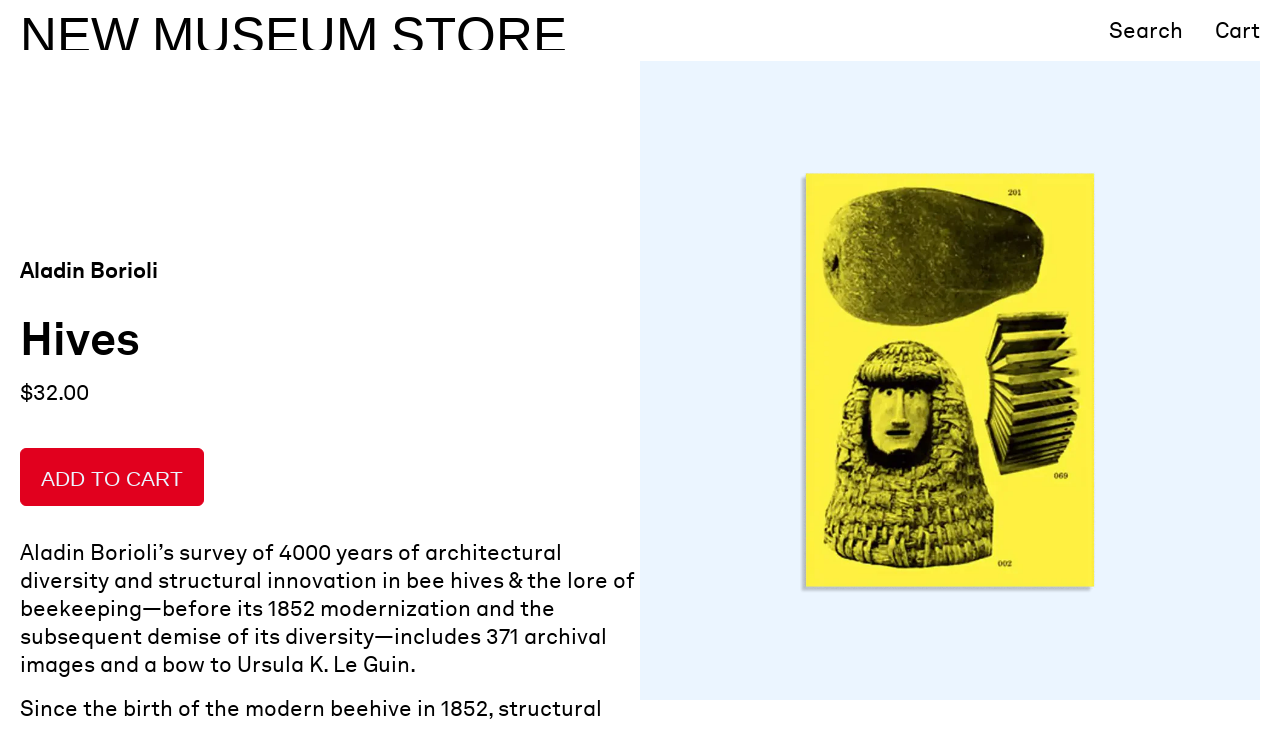

--- FILE ---
content_type: text/html; charset=utf-8
request_url: https://www.newmuseumstore.org/products/hives-by-aladin-borioli
body_size: 20815
content:
<!DOCTYPE html>
<!--[if lt IE 7 ]><html class="no-js ie ie6" lang="en"> <![endif]-->
<!--[if IE 7 ]><html class="no-js ie ie7" lang="en"> <![endif]-->
<!--[if IE 8 ]><html class="no-js ie ie8" lang="en"> <![endif]-->
<!--[if (gte IE 9)|!(IE)]><!-->
<html class="no-js" lang="en">
<!--<![endif]-->
<head>

	<meta charset="utf-8">

	<!--[if lt IE 9]>
		<script src="//html5shim.googlecode.com/svn/trunk/html5.js"></script>
	<![endif]-->

	<title>
		Hives &ndash; New Museum Store
	</title>

	<script type="text/javascript">
		document.documentElement.className = document.documentElement.className.replace('no-js', 'js');
	</script>

	<meta content="#ffffff" data-react-helmet="true" name="theme-color" />

	
	<meta name="description" content="Aladin Borioli’s survey of 4000 years of architectural diversity and structural innovation in bee hives &amp;amp; the lore of beekeeping—before its 1852 modernization and the subsequent demise of its diversity—includes 371 archival images and a bow to Ursula K. Le Guin. Since the birth of the modern beehive in 1852, struct">
	

	
		<meta name="viewport" content="width=device-width, initial-scale=1, maximum-scale=1, user-scalable=0" />
	

	<!-- /snippets/social-meta-tags.liquid -->




<meta property="og:site_name" content="New Museum Store">
<meta property="og:url" content="https://www.newmuseumstore.org/products/hives-by-aladin-borioli">
<meta property="og:title" content="Hives">
<meta property="og:type" content="product">
<meta property="og:description" content="Aladin Borioli’s survey of 4000 years of architectural diversity and structural innovation in bee hives &amp;amp; the lore of beekeeping—before its 1852 modernization and the subsequent demise of its diversity—includes 371 archival images and a bow to Ursula K. Le Guin. Since the birth of the modern beehive in 1852, struct">

  <meta property="og:price:amount" content="32.00">
  <meta property="og:price:currency" content="USD">

<meta property="og:image" content="http://www.newmuseumstore.org/cdn/shop/files/2645_1200x1200.webp?v=1749672295">
<meta property="og:image:alt" content="Hives">
<meta property="og:image:secure_url" content="https://www.newmuseumstore.org/cdn/shop/files/2645_1200x1200.webp?v=1749672295">


<meta name="twitter:card" content="summary_large_image">
<meta name="twitter:title" content="Hives">
<meta name="twitter:description" content="Aladin Borioli’s survey of 4000 years of architectural diversity and structural innovation in bee hives &amp;amp; the lore of beekeeping—before its 1852 modernization and the subsequent demise of its diversity—includes 371 archival images and a bow to Ursula K. Le Guin. Since the birth of the modern beehive in 1852, struct">

	<style>

/*============================================================================
  Typography
==============================================================================*/

/*
 * Legal Disclaimer
 *
  * These web fonts are licensed exclusively for use on the following:
 * Web domains belonging to this customer.
 *
 * It is strictly forbidden to download or use these fonts on any other website domain or media.
    
 *
 * While the @font-face statements below may be modified by the client, this
 * disclaimer may not be removed.
 *
 * Lineto.com, 2024
 */


/*
 *
 * INSTRUCTIONS
 *
 * Copy the Legal Disclaimer and the @font-faces statements to your regular CSS file.
 * The fonts folder(s) should be placed relative to the regular CSS file.
 *
 */

 @font-face {
	font-family: "AkkuratNewMuseum";
	src:url(//www.newmuseumstore.org/cdn/shop/t/12/assets/AkkuratNewMuseumWeb-Regular.woff2?v=153932967637087169391740933363) format("woff2"),
	    url(//www.newmuseumstore.org/cdn/shop/t/12/assets/AkkuratNewMuseumWeb-Regular.woff?v=71656938721054288021740933362) format("woff");
  font-weight: normal;
  font-style: normal;
}

@font-face {
	font-family: "AkkuratNewMuseum";
	src:url(//www.newmuseumstore.org/cdn/shop/t/12/assets/AkkuratNewMuseumWeb-Italic.woff2?v=148181490862629609411740933362) format("woff2"),
      url(//www.newmuseumstore.org/cdn/shop/t/12/assets/AkkuratNewMuseumWeb-Italic.woff?v=102081164024767331001740933360) format("woff");
  font-weight: normal;
  font-style: italic;
}

@font-face {
	font-family: "AkkuratNewMuseum";
	src:url(//www.newmuseumstore.org/cdn/shop/t/12/assets/AkkuratNewMuseumWeb-Bold.woff2?v=162156427637400970371740933361) format("woff2"),
      url(//www.newmuseumstore.org/cdn/shop/t/12/assets/AkkuratNewMuseumWeb-Bold.woff?v=183237189138458414031740933362) format("woff");
  font-weight: bold;
  font-style: normal;
}

@font-face {
	font-family: "AkkuratNewMuseum";
	src:url(//www.newmuseumstore.org/cdn/shop/t/12/assets/AkkuratNewMuseumWeb-BoldItalic.woff2?v=139784451014776694021740933361) format("woff2"),
	    url(//www.newmuseumstore.org/cdn/shop/t/12/assets/AkkuratNewMuseumWeb-BoldItalic.woff?v=31812178387798865041740933361) format("woff");
  font-weight: bold;
  font-style: italic;
}

@font-face {
  font-family: "NeographikNew";
	src:url(//www.newmuseumstore.org/cdn/shop/t/12/assets/NeographikMTStd.woff2?v=151121544163935332011740933360) format("woff2"),
	src:url(//www.newmuseumstore.org/cdn/shop/t/12/assets/NeographikMTStd.woff?v=161849224810193779881740933363) format("woff");
  font-weight: normal;
  font-style: normal;
}


  

    



 

















/*============================================================================
  #General Variables
==============================================================================*/

:root {
  --page-background: #ffffff;

  --color-primary: black;
  --disabled-color-primary: rgba(36, 36, 36, 0.5);
  
   --link-color: black;
  
  --active-link-color: black;

  --button-background-color: #242424;
  --button-background-hover-color: #3a3a3a;
  --button-background-hover-color-lighten: #474747;
  --button-text-color: #ffffff;

  --sale-color: #242424;
  --sale-text-color: #ffffff;
  --sale-color-faint: rgba(36, 36, 36, 0.1);
  --sold-out-color: #000000;
  --sold-out-text-color: #ffffff;

  --header-background: #ffffff;
  
  --header-text: black;
  --header-border-color: rgba(36, 36, 36, 0.1);
  --header-hover-background-color: rgba(36, 36, 36, 0.1);
  --header-overlay-text: #333;

  --sticky-header-background: ;
  --sticky-header-text: ;
  --sticky-header-border: ;

  --mobile-menu-text: ;
  --mobile-menu-background: ;
  --mobile-menu-border-color: ;

  --footer-background: var(--white);
  --footer-text: var(--black);
  --footer-hover-background-color: rgba(255, 255, 255, 0.1);


  --pop-up-text: #333;
  --pop-up-background: #e8edf1;

  --secondary-color: rgba(0, 0, 0, 1) !default;
  --select-padding: 5px;
  --select-radius: 2px !default;

  --border-color: rgba(36, 36, 36, 0.5);
  --border-search: rgba(36, 36, 36, 0.1);
  --border-color-subtle: rgba(36, 36, 36, 0.1);
  --border-color-subtle-darken: #171717;

  --color-scheme-light-background: #F3F3F3;
  --color-scheme-light-background-hover: rgba(243, 243, 243, 0.1);
  --color-scheme-light-text: #414141;
  --color-scheme-light-text-hover: rgba(65, 65, 65, 0.7);
  --color-scheme-light-input-hover: rgba(65, 65, 65, 0.1);

  --color-scheme-accent-background: #464646;
  --color-scheme-accent-background-hover: rgba(70, 70, 70, 0.1);
  --color-scheme-accent-text: #ffffff;
  --color-scheme-accent-text-hover: rgba(255, 255, 255, 0.7);
  --color-scheme-accent-input-hover: rgba(255, 255, 255, 0.1);

  --color-scheme-dark-background: #242424;
  --color-scheme-dark-background-hover: rgba(36, 36, 36, 0.1);
  --color-scheme-dark-text: #ffffff;
  --color-scheme-dark-text-hover: rgba(255, 255, 255, 0.7);
  --color-scheme-dark-input-hover: rgba(255, 255, 255, 0.1);

  --header-font-stack: 'NeographikNew', sans-serif;
  --header-font-weight: ;
  --header-font-style: ;
  --header-font-transform: none;

  
  --header-letter-spacing: normal;
  

  --body-font-stack: 'AkkuratNewMuseum', sans-serif;
  --body-font-weight: 400;
  --body-font-style: ;
  --body-font-size-int: 15;
  /* --body-font-size: 15px; */

  --subheading-font-stack: , ;
  --subheading-font-weight: ;
  --subheading-font-style: ;
  --subheading-font-transform: uppercase;
  --subheading-case: uppercase;

  
  --heading-base: 34;
  --subheading-base: 14;
  --subheading-2-font-size: 16px;
  --subheading-2-line-height: 20px;
  --product-titles: 24;
  --subpage-header: 24;
  --subpage-header-px: 24px;
  --subpage-header-line-height: 34px;
  --heading-font-size: 34px;
  --heading-line-height: 44px;
  --subheading-font-size: 14px;
  --subheading-line-height: 18px;
  

  --color-image-overlay: #000;
  --color-image-overlay-text: #fff;
  --image-overlay-opacity: calc(60 / 100);

  --flexslider-icon-eot: //www.newmuseumstore.org/cdn/shop/t/12/assets/flexslider-icon.eot?v=95276557430180001941740933361;
  --flexslider-icon-eot-ie: //www.newmuseumstore.org/cdn/shop/t/12/assets/flexslider-icon.eot%23iefix?v=7142;
  --flexslider-icon-woff: //www.newmuseumstore.org/cdn/shop/t/12/assets/flexslider-icon.eot?v=95276557430180001941740933361;
  --flexslider-icon-ttf: //www.newmuseumstore.org/cdn/shop/t/12/assets/flexslider-icon.eot?v=95276557430180001941740933361;
  --flexslider-icon-svg: //www.newmuseumstore.org/cdn/shop/t/12/assets/flexslider-icon.eot?v=95276557430180001941740933361;

  --delete-button-png: //www.newmuseumstore.org/cdn/shop/t/12/assets/delete.png?v=7142;
  --loader-svg: //www.newmuseumstore.org/cdn/shop/t/12/assets/loader.svg?v=119822953187440061741740933362;

  
  --mobile-menu-link-transform: none;
  
  

  
  --buttons-transform: uppercase;
  --buttons-letter-spacing: 2px;
  

  
    --button-font-family: var(--body-font-stack);
    --button-font-weight: var(--body-font-weight);
    --button-font-style: var(--body-font-style);
    --button-font-size: var(--body-font-size);
  

  
    --button-font-size-int: calc(var(--body-font-size-int) - 2);
  

  
    --subheading-letter-spacing: 1px;
  

  
    --nav-font-family: var(--body-font-stack);
    --nav-font-weight: var(--body-font-weight);
    --nav-font-style: var(--body-font-style);
  


  --password-text-color: #000000;
  --password-error-background: #feebeb;
  --password-error-text: #7e1412;
  --password-login-background: #111111;
  --password-login-text: #b8b8b8;
  --password-btn-text: #ffffff;
  --password-btn-background: #000000;
  --password-btn-background-success: #4caf50;
  --success-color: #28a745;
  --error-color: #b94a48;
}
</style>


	<link rel="canonical" href="https://www.newmuseumstore.org/products/hives-by-aladin-borioli" />

	<!-- CSS -->
	<style>

/*============================================================================
  Typography
==============================================================================*/

/*
 * Legal Disclaimer
 *
  * These web fonts are licensed exclusively for use on the following:
 * Web domains belonging to this customer.
 *
 * It is strictly forbidden to download or use these fonts on any other website domain or media.
    
 *
 * While the @font-face statements below may be modified by the client, this
 * disclaimer may not be removed.
 *
 * Lineto.com, 2024
 */


/*
 *
 * INSTRUCTIONS
 *
 * Copy the Legal Disclaimer and the @font-faces statements to your regular CSS file.
 * The fonts folder(s) should be placed relative to the regular CSS file.
 *
 */

 @font-face {
	font-family: "AkkuratNewMuseum";
	src:url(//www.newmuseumstore.org/cdn/shop/t/12/assets/AkkuratNewMuseumWeb-Regular.woff2?v=153932967637087169391740933363) format("woff2"),
	    url(//www.newmuseumstore.org/cdn/shop/t/12/assets/AkkuratNewMuseumWeb-Regular.woff?v=71656938721054288021740933362) format("woff");
  font-weight: normal;
  font-style: normal;
}

@font-face {
	font-family: "AkkuratNewMuseum";
	src:url(//www.newmuseumstore.org/cdn/shop/t/12/assets/AkkuratNewMuseumWeb-Italic.woff2?v=148181490862629609411740933362) format("woff2"),
      url(//www.newmuseumstore.org/cdn/shop/t/12/assets/AkkuratNewMuseumWeb-Italic.woff?v=102081164024767331001740933360) format("woff");
  font-weight: normal;
  font-style: italic;
}

@font-face {
	font-family: "AkkuratNewMuseum";
	src:url(//www.newmuseumstore.org/cdn/shop/t/12/assets/AkkuratNewMuseumWeb-Bold.woff2?v=162156427637400970371740933361) format("woff2"),
      url(//www.newmuseumstore.org/cdn/shop/t/12/assets/AkkuratNewMuseumWeb-Bold.woff?v=183237189138458414031740933362) format("woff");
  font-weight: bold;
  font-style: normal;
}

@font-face {
	font-family: "AkkuratNewMuseum";
	src:url(//www.newmuseumstore.org/cdn/shop/t/12/assets/AkkuratNewMuseumWeb-BoldItalic.woff2?v=139784451014776694021740933361) format("woff2"),
	    url(//www.newmuseumstore.org/cdn/shop/t/12/assets/AkkuratNewMuseumWeb-BoldItalic.woff?v=31812178387798865041740933361) format("woff");
  font-weight: bold;
  font-style: italic;
}

@font-face {
  font-family: "NeographikNew";
	src:url(//www.newmuseumstore.org/cdn/shop/t/12/assets/NeographikMTStd.woff2?v=151121544163935332011740933360) format("woff2"),
	src:url(//www.newmuseumstore.org/cdn/shop/t/12/assets/NeographikMTStd.woff?v=161849224810193779881740933363) format("woff");
  font-weight: normal;
  font-style: normal;
}


  

    



 

















/*============================================================================
  #General Variables
==============================================================================*/

:root {
  --page-background: #ffffff;

  --color-primary: black;
  --disabled-color-primary: rgba(36, 36, 36, 0.5);
  
   --link-color: black;
  
  --active-link-color: black;

  --button-background-color: #242424;
  --button-background-hover-color: #3a3a3a;
  --button-background-hover-color-lighten: #474747;
  --button-text-color: #ffffff;

  --sale-color: #242424;
  --sale-text-color: #ffffff;
  --sale-color-faint: rgba(36, 36, 36, 0.1);
  --sold-out-color: #000000;
  --sold-out-text-color: #ffffff;

  --header-background: #ffffff;
  
  --header-text: black;
  --header-border-color: rgba(36, 36, 36, 0.1);
  --header-hover-background-color: rgba(36, 36, 36, 0.1);
  --header-overlay-text: #333;

  --sticky-header-background: ;
  --sticky-header-text: ;
  --sticky-header-border: ;

  --mobile-menu-text: ;
  --mobile-menu-background: ;
  --mobile-menu-border-color: ;

  --footer-background: var(--white);
  --footer-text: var(--black);
  --footer-hover-background-color: rgba(255, 255, 255, 0.1);


  --pop-up-text: #333;
  --pop-up-background: #e8edf1;

  --secondary-color: rgba(0, 0, 0, 1) !default;
  --select-padding: 5px;
  --select-radius: 2px !default;

  --border-color: rgba(36, 36, 36, 0.5);
  --border-search: rgba(36, 36, 36, 0.1);
  --border-color-subtle: rgba(36, 36, 36, 0.1);
  --border-color-subtle-darken: #171717;

  --color-scheme-light-background: #F3F3F3;
  --color-scheme-light-background-hover: rgba(243, 243, 243, 0.1);
  --color-scheme-light-text: #414141;
  --color-scheme-light-text-hover: rgba(65, 65, 65, 0.7);
  --color-scheme-light-input-hover: rgba(65, 65, 65, 0.1);

  --color-scheme-accent-background: #464646;
  --color-scheme-accent-background-hover: rgba(70, 70, 70, 0.1);
  --color-scheme-accent-text: #ffffff;
  --color-scheme-accent-text-hover: rgba(255, 255, 255, 0.7);
  --color-scheme-accent-input-hover: rgba(255, 255, 255, 0.1);

  --color-scheme-dark-background: #242424;
  --color-scheme-dark-background-hover: rgba(36, 36, 36, 0.1);
  --color-scheme-dark-text: #ffffff;
  --color-scheme-dark-text-hover: rgba(255, 255, 255, 0.7);
  --color-scheme-dark-input-hover: rgba(255, 255, 255, 0.1);

  --header-font-stack: 'NeographikNew', sans-serif;
  --header-font-weight: ;
  --header-font-style: ;
  --header-font-transform: none;

  
  --header-letter-spacing: normal;
  

  --body-font-stack: 'AkkuratNewMuseum', sans-serif;
  --body-font-weight: 400;
  --body-font-style: ;
  --body-font-size-int: 15;
  /* --body-font-size: 15px; */

  --subheading-font-stack: , ;
  --subheading-font-weight: ;
  --subheading-font-style: ;
  --subheading-font-transform: uppercase;
  --subheading-case: uppercase;

  
  --heading-base: 34;
  --subheading-base: 14;
  --subheading-2-font-size: 16px;
  --subheading-2-line-height: 20px;
  --product-titles: 24;
  --subpage-header: 24;
  --subpage-header-px: 24px;
  --subpage-header-line-height: 34px;
  --heading-font-size: 34px;
  --heading-line-height: 44px;
  --subheading-font-size: 14px;
  --subheading-line-height: 18px;
  

  --color-image-overlay: #000;
  --color-image-overlay-text: #fff;
  --image-overlay-opacity: calc(60 / 100);

  --flexslider-icon-eot: //www.newmuseumstore.org/cdn/shop/t/12/assets/flexslider-icon.eot?v=95276557430180001941740933361;
  --flexslider-icon-eot-ie: //www.newmuseumstore.org/cdn/shop/t/12/assets/flexslider-icon.eot%23iefix?v=7142;
  --flexslider-icon-woff: //www.newmuseumstore.org/cdn/shop/t/12/assets/flexslider-icon.eot?v=95276557430180001941740933361;
  --flexslider-icon-ttf: //www.newmuseumstore.org/cdn/shop/t/12/assets/flexslider-icon.eot?v=95276557430180001941740933361;
  --flexslider-icon-svg: //www.newmuseumstore.org/cdn/shop/t/12/assets/flexslider-icon.eot?v=95276557430180001941740933361;

  --delete-button-png: //www.newmuseumstore.org/cdn/shop/t/12/assets/delete.png?v=7142;
  --loader-svg: //www.newmuseumstore.org/cdn/shop/t/12/assets/loader.svg?v=119822953187440061741740933362;

  
  --mobile-menu-link-transform: none;
  
  

  
  --buttons-transform: uppercase;
  --buttons-letter-spacing: 2px;
  

  
    --button-font-family: var(--body-font-stack);
    --button-font-weight: var(--body-font-weight);
    --button-font-style: var(--body-font-style);
    --button-font-size: var(--body-font-size);
  

  
    --button-font-size-int: calc(var(--body-font-size-int) - 2);
  

  
    --subheading-letter-spacing: 1px;
  

  
    --nav-font-family: var(--body-font-stack);
    --nav-font-weight: var(--body-font-weight);
    --nav-font-style: var(--body-font-style);
  


  --password-text-color: #000000;
  --password-error-background: #feebeb;
  --password-error-text: #7e1412;
  --password-login-background: #111111;
  --password-login-text: #b8b8b8;
  --password-btn-text: #ffffff;
  --password-btn-background: #000000;
  --password-btn-background-success: #4caf50;
  --success-color: #28a745;
  --error-color: #b94a48;
}
</style>



	

	


	<link href="//www.newmuseumstore.org/cdn/shop/t/12/assets/theme-old.css?v=90513108599908176651744151976" rel="stylesheet" type="text/css" media="all" />
	<link href="//www.newmuseumstore.org/cdn/shop/t/12/assets/theme.css?v=29224123725756295711749831317" rel="stylesheet" type="text/css" media="all" />




	<link href="//www.newmuseumstore.org/cdn/shop/t/12/assets/custom.css?v=157061085517769693741740933362" rel="stylesheet" type="text/css" media="all" />

	



	
		<link rel="shortcut icon" href="//www.newmuseumstore.org/cdn/shop/files/Frame_149_32x32.png?v=1742313253" type="image/png">
	

	<link rel="sitemap" type="application/xml" title="Sitemap" href="/sitemap.xml" />

	<script>window.performance && window.performance.mark && window.performance.mark('shopify.content_for_header.start');</script><meta name="facebook-domain-verification" content="rpu4912gga2qrq295tzoaxjvdrx8qm">
<meta id="shopify-digital-wallet" name="shopify-digital-wallet" content="/49845960865/digital_wallets/dialog">
<meta name="shopify-checkout-api-token" content="cbca38d857835b39bab06e3053bc0c68">
<link rel="alternate" type="application/json+oembed" href="https://www.newmuseumstore.org/products/hives-by-aladin-borioli.oembed">
<script async="async" src="/checkouts/internal/preloads.js?locale=en-US"></script>
<script id="apple-pay-shop-capabilities" type="application/json">{"shopId":49845960865,"countryCode":"US","currencyCode":"USD","merchantCapabilities":["supports3DS"],"merchantId":"gid:\/\/shopify\/Shop\/49845960865","merchantName":"New Museum Store","requiredBillingContactFields":["postalAddress","email","phone"],"requiredShippingContactFields":["postalAddress","email","phone"],"shippingType":"shipping","supportedNetworks":["visa","masterCard","amex","discover","elo","jcb"],"total":{"type":"pending","label":"New Museum Store","amount":"1.00"},"shopifyPaymentsEnabled":true,"supportsSubscriptions":true}</script>
<script id="shopify-features" type="application/json">{"accessToken":"cbca38d857835b39bab06e3053bc0c68","betas":["rich-media-storefront-analytics"],"domain":"www.newmuseumstore.org","predictiveSearch":true,"shopId":49845960865,"locale":"en"}</script>
<script>var Shopify = Shopify || {};
Shopify.shop = "new-museum.myshopify.com";
Shopify.locale = "en";
Shopify.currency = {"active":"USD","rate":"1.0"};
Shopify.country = "US";
Shopify.theme = {"name":"New Museum Store by Cotton","id":138209034401,"schema_name":"Cotton","schema_version":"0.0.1","theme_store_id":null,"role":"main"};
Shopify.theme.handle = "null";
Shopify.theme.style = {"id":null,"handle":null};
Shopify.cdnHost = "www.newmuseumstore.org/cdn";
Shopify.routes = Shopify.routes || {};
Shopify.routes.root = "/";</script>
<script type="module">!function(o){(o.Shopify=o.Shopify||{}).modules=!0}(window);</script>
<script>!function(o){function n(){var o=[];function n(){o.push(Array.prototype.slice.apply(arguments))}return n.q=o,n}var t=o.Shopify=o.Shopify||{};t.loadFeatures=n(),t.autoloadFeatures=n()}(window);</script>
<script id="shop-js-analytics" type="application/json">{"pageType":"product"}</script>
<script defer="defer" async type="module" src="//www.newmuseumstore.org/cdn/shopifycloud/shop-js/modules/v2/client.init-shop-cart-sync_BApSsMSl.en.esm.js"></script>
<script defer="defer" async type="module" src="//www.newmuseumstore.org/cdn/shopifycloud/shop-js/modules/v2/chunk.common_CBoos6YZ.esm.js"></script>
<script type="module">
  await import("//www.newmuseumstore.org/cdn/shopifycloud/shop-js/modules/v2/client.init-shop-cart-sync_BApSsMSl.en.esm.js");
await import("//www.newmuseumstore.org/cdn/shopifycloud/shop-js/modules/v2/chunk.common_CBoos6YZ.esm.js");

  window.Shopify.SignInWithShop?.initShopCartSync?.({"fedCMEnabled":true,"windoidEnabled":true});

</script>
<script id="__st">var __st={"a":49845960865,"offset":-18000,"reqid":"8e76c26c-07d2-4c32-a452-426b1efeed4b-1768923279","pageurl":"www.newmuseumstore.org\/products\/hives-by-aladin-borioli","u":"36f822ffddac","p":"product","rtyp":"product","rid":7640027496609};</script>
<script>window.ShopifyPaypalV4VisibilityTracking = true;</script>
<script id="captcha-bootstrap">!function(){'use strict';const t='contact',e='account',n='new_comment',o=[[t,t],['blogs',n],['comments',n],[t,'customer']],c=[[e,'customer_login'],[e,'guest_login'],[e,'recover_customer_password'],[e,'create_customer']],r=t=>t.map((([t,e])=>`form[action*='/${t}']:not([data-nocaptcha='true']) input[name='form_type'][value='${e}']`)).join(','),a=t=>()=>t?[...document.querySelectorAll(t)].map((t=>t.form)):[];function s(){const t=[...o],e=r(t);return a(e)}const i='password',u='form_key',d=['recaptcha-v3-token','g-recaptcha-response','h-captcha-response',i],f=()=>{try{return window.sessionStorage}catch{return}},m='__shopify_v',_=t=>t.elements[u];function p(t,e,n=!1){try{const o=window.sessionStorage,c=JSON.parse(o.getItem(e)),{data:r}=function(t){const{data:e,action:n}=t;return t[m]||n?{data:e,action:n}:{data:t,action:n}}(c);for(const[e,n]of Object.entries(r))t.elements[e]&&(t.elements[e].value=n);n&&o.removeItem(e)}catch(o){console.error('form repopulation failed',{error:o})}}const l='form_type',E='cptcha';function T(t){t.dataset[E]=!0}const w=window,h=w.document,L='Shopify',v='ce_forms',y='captcha';let A=!1;((t,e)=>{const n=(g='f06e6c50-85a8-45c8-87d0-21a2b65856fe',I='https://cdn.shopify.com/shopifycloud/storefront-forms-hcaptcha/ce_storefront_forms_captcha_hcaptcha.v1.5.2.iife.js',D={infoText:'Protected by hCaptcha',privacyText:'Privacy',termsText:'Terms'},(t,e,n)=>{const o=w[L][v],c=o.bindForm;if(c)return c(t,g,e,D).then(n);var r;o.q.push([[t,g,e,D],n]),r=I,A||(h.body.append(Object.assign(h.createElement('script'),{id:'captcha-provider',async:!0,src:r})),A=!0)});var g,I,D;w[L]=w[L]||{},w[L][v]=w[L][v]||{},w[L][v].q=[],w[L][y]=w[L][y]||{},w[L][y].protect=function(t,e){n(t,void 0,e),T(t)},Object.freeze(w[L][y]),function(t,e,n,w,h,L){const[v,y,A,g]=function(t,e,n){const i=e?o:[],u=t?c:[],d=[...i,...u],f=r(d),m=r(i),_=r(d.filter((([t,e])=>n.includes(e))));return[a(f),a(m),a(_),s()]}(w,h,L),I=t=>{const e=t.target;return e instanceof HTMLFormElement?e:e&&e.form},D=t=>v().includes(t);t.addEventListener('submit',(t=>{const e=I(t);if(!e)return;const n=D(e)&&!e.dataset.hcaptchaBound&&!e.dataset.recaptchaBound,o=_(e),c=g().includes(e)&&(!o||!o.value);(n||c)&&t.preventDefault(),c&&!n&&(function(t){try{if(!f())return;!function(t){const e=f();if(!e)return;const n=_(t);if(!n)return;const o=n.value;o&&e.removeItem(o)}(t);const e=Array.from(Array(32),(()=>Math.random().toString(36)[2])).join('');!function(t,e){_(t)||t.append(Object.assign(document.createElement('input'),{type:'hidden',name:u})),t.elements[u].value=e}(t,e),function(t,e){const n=f();if(!n)return;const o=[...t.querySelectorAll(`input[type='${i}']`)].map((({name:t})=>t)),c=[...d,...o],r={};for(const[a,s]of new FormData(t).entries())c.includes(a)||(r[a]=s);n.setItem(e,JSON.stringify({[m]:1,action:t.action,data:r}))}(t,e)}catch(e){console.error('failed to persist form',e)}}(e),e.submit())}));const S=(t,e)=>{t&&!t.dataset[E]&&(n(t,e.some((e=>e===t))),T(t))};for(const o of['focusin','change'])t.addEventListener(o,(t=>{const e=I(t);D(e)&&S(e,y())}));const B=e.get('form_key'),M=e.get(l),P=B&&M;t.addEventListener('DOMContentLoaded',(()=>{const t=y();if(P)for(const e of t)e.elements[l].value===M&&p(e,B);[...new Set([...A(),...v().filter((t=>'true'===t.dataset.shopifyCaptcha))])].forEach((e=>S(e,t)))}))}(h,new URLSearchParams(w.location.search),n,t,e,['guest_login'])})(!0,!0)}();</script>
<script integrity="sha256-4kQ18oKyAcykRKYeNunJcIwy7WH5gtpwJnB7kiuLZ1E=" data-source-attribution="shopify.loadfeatures" defer="defer" src="//www.newmuseumstore.org/cdn/shopifycloud/storefront/assets/storefront/load_feature-a0a9edcb.js" crossorigin="anonymous"></script>
<script data-source-attribution="shopify.dynamic_checkout.dynamic.init">var Shopify=Shopify||{};Shopify.PaymentButton=Shopify.PaymentButton||{isStorefrontPortableWallets:!0,init:function(){window.Shopify.PaymentButton.init=function(){};var t=document.createElement("script");t.src="https://www.newmuseumstore.org/cdn/shopifycloud/portable-wallets/latest/portable-wallets.en.js",t.type="module",document.head.appendChild(t)}};
</script>
<script data-source-attribution="shopify.dynamic_checkout.buyer_consent">
  function portableWalletsHideBuyerConsent(e){var t=document.getElementById("shopify-buyer-consent"),n=document.getElementById("shopify-subscription-policy-button");t&&n&&(t.classList.add("hidden"),t.setAttribute("aria-hidden","true"),n.removeEventListener("click",e))}function portableWalletsShowBuyerConsent(e){var t=document.getElementById("shopify-buyer-consent"),n=document.getElementById("shopify-subscription-policy-button");t&&n&&(t.classList.remove("hidden"),t.removeAttribute("aria-hidden"),n.addEventListener("click",e))}window.Shopify?.PaymentButton&&(window.Shopify.PaymentButton.hideBuyerConsent=portableWalletsHideBuyerConsent,window.Shopify.PaymentButton.showBuyerConsent=portableWalletsShowBuyerConsent);
</script>
<script data-source-attribution="shopify.dynamic_checkout.cart.bootstrap">document.addEventListener("DOMContentLoaded",(function(){function t(){return document.querySelector("shopify-accelerated-checkout-cart, shopify-accelerated-checkout")}if(t())Shopify.PaymentButton.init();else{new MutationObserver((function(e,n){t()&&(Shopify.PaymentButton.init(),n.disconnect())})).observe(document.body,{childList:!0,subtree:!0})}}));
</script>
<link id="shopify-accelerated-checkout-styles" rel="stylesheet" media="screen" href="https://www.newmuseumstore.org/cdn/shopifycloud/portable-wallets/latest/accelerated-checkout-backwards-compat.css" crossorigin="anonymous">
<style id="shopify-accelerated-checkout-cart">
        #shopify-buyer-consent {
  margin-top: 1em;
  display: inline-block;
  width: 100%;
}

#shopify-buyer-consent.hidden {
  display: none;
}

#shopify-subscription-policy-button {
  background: none;
  border: none;
  padding: 0;
  text-decoration: underline;
  font-size: inherit;
  cursor: pointer;
}

#shopify-subscription-policy-button::before {
  box-shadow: none;
}

      </style>

<script>window.performance && window.performance.mark && window.performance.mark('shopify.content_for_header.end');</script>

	<script type="text/javascript">
	window.lazySizesConfig = window.lazySizesConfig || {};
	window.lazySizesConfig.rias = window.lazySizesConfig.rias || {};

	// configure available widths to replace with the {width} placeholder
	window.lazySizesConfig.rias.widths = [150, 300, 600, 900, 1200, 1500, 1800, 2100];

	window.wetheme = {
		name: 'Envy',
	};
	</script>

	

	
	<script defer type="module" src="//www.newmuseumstore.org/cdn/shop/t/12/assets/theme.js?v=37983867504081936671743790115"></script>
	<script type="module" src="//www.newmuseumstore.org/cdn/shop/t/12/assets/menu.js?v=57176906235823588551740933360"></script>
	
<link href="https://monorail-edge.shopifysvc.com" rel="dns-prefetch">
<script>(function(){if ("sendBeacon" in navigator && "performance" in window) {try {var session_token_from_headers = performance.getEntriesByType('navigation')[0].serverTiming.find(x => x.name == '_s').description;} catch {var session_token_from_headers = undefined;}var session_cookie_matches = document.cookie.match(/_shopify_s=([^;]*)/);var session_token_from_cookie = session_cookie_matches && session_cookie_matches.length === 2 ? session_cookie_matches[1] : "";var session_token = session_token_from_headers || session_token_from_cookie || "";function handle_abandonment_event(e) {var entries = performance.getEntries().filter(function(entry) {return /monorail-edge.shopifysvc.com/.test(entry.name);});if (!window.abandonment_tracked && entries.length === 0) {window.abandonment_tracked = true;var currentMs = Date.now();var navigation_start = performance.timing.navigationStart;var payload = {shop_id: 49845960865,url: window.location.href,navigation_start,duration: currentMs - navigation_start,session_token,page_type: "product"};window.navigator.sendBeacon("https://monorail-edge.shopifysvc.com/v1/produce", JSON.stringify({schema_id: "online_store_buyer_site_abandonment/1.1",payload: payload,metadata: {event_created_at_ms: currentMs,event_sent_at_ms: currentMs}}));}}window.addEventListener('pagehide', handle_abandonment_event);}}());</script>
<script id="web-pixels-manager-setup">(function e(e,d,r,n,o){if(void 0===o&&(o={}),!Boolean(null===(a=null===(i=window.Shopify)||void 0===i?void 0:i.analytics)||void 0===a?void 0:a.replayQueue)){var i,a;window.Shopify=window.Shopify||{};var t=window.Shopify;t.analytics=t.analytics||{};var s=t.analytics;s.replayQueue=[],s.publish=function(e,d,r){return s.replayQueue.push([e,d,r]),!0};try{self.performance.mark("wpm:start")}catch(e){}var l=function(){var e={modern:/Edge?\/(1{2}[4-9]|1[2-9]\d|[2-9]\d{2}|\d{4,})\.\d+(\.\d+|)|Firefox\/(1{2}[4-9]|1[2-9]\d|[2-9]\d{2}|\d{4,})\.\d+(\.\d+|)|Chrom(ium|e)\/(9{2}|\d{3,})\.\d+(\.\d+|)|(Maci|X1{2}).+ Version\/(15\.\d+|(1[6-9]|[2-9]\d|\d{3,})\.\d+)([,.]\d+|)( \(\w+\)|)( Mobile\/\w+|) Safari\/|Chrome.+OPR\/(9{2}|\d{3,})\.\d+\.\d+|(CPU[ +]OS|iPhone[ +]OS|CPU[ +]iPhone|CPU IPhone OS|CPU iPad OS)[ +]+(15[._]\d+|(1[6-9]|[2-9]\d|\d{3,})[._]\d+)([._]\d+|)|Android:?[ /-](13[3-9]|1[4-9]\d|[2-9]\d{2}|\d{4,})(\.\d+|)(\.\d+|)|Android.+Firefox\/(13[5-9]|1[4-9]\d|[2-9]\d{2}|\d{4,})\.\d+(\.\d+|)|Android.+Chrom(ium|e)\/(13[3-9]|1[4-9]\d|[2-9]\d{2}|\d{4,})\.\d+(\.\d+|)|SamsungBrowser\/([2-9]\d|\d{3,})\.\d+/,legacy:/Edge?\/(1[6-9]|[2-9]\d|\d{3,})\.\d+(\.\d+|)|Firefox\/(5[4-9]|[6-9]\d|\d{3,})\.\d+(\.\d+|)|Chrom(ium|e)\/(5[1-9]|[6-9]\d|\d{3,})\.\d+(\.\d+|)([\d.]+$|.*Safari\/(?![\d.]+ Edge\/[\d.]+$))|(Maci|X1{2}).+ Version\/(10\.\d+|(1[1-9]|[2-9]\d|\d{3,})\.\d+)([,.]\d+|)( \(\w+\)|)( Mobile\/\w+|) Safari\/|Chrome.+OPR\/(3[89]|[4-9]\d|\d{3,})\.\d+\.\d+|(CPU[ +]OS|iPhone[ +]OS|CPU[ +]iPhone|CPU IPhone OS|CPU iPad OS)[ +]+(10[._]\d+|(1[1-9]|[2-9]\d|\d{3,})[._]\d+)([._]\d+|)|Android:?[ /-](13[3-9]|1[4-9]\d|[2-9]\d{2}|\d{4,})(\.\d+|)(\.\d+|)|Mobile Safari.+OPR\/([89]\d|\d{3,})\.\d+\.\d+|Android.+Firefox\/(13[5-9]|1[4-9]\d|[2-9]\d{2}|\d{4,})\.\d+(\.\d+|)|Android.+Chrom(ium|e)\/(13[3-9]|1[4-9]\d|[2-9]\d{2}|\d{4,})\.\d+(\.\d+|)|Android.+(UC? ?Browser|UCWEB|U3)[ /]?(15\.([5-9]|\d{2,})|(1[6-9]|[2-9]\d|\d{3,})\.\d+)\.\d+|SamsungBrowser\/(5\.\d+|([6-9]|\d{2,})\.\d+)|Android.+MQ{2}Browser\/(14(\.(9|\d{2,})|)|(1[5-9]|[2-9]\d|\d{3,})(\.\d+|))(\.\d+|)|K[Aa][Ii]OS\/(3\.\d+|([4-9]|\d{2,})\.\d+)(\.\d+|)/},d=e.modern,r=e.legacy,n=navigator.userAgent;return n.match(d)?"modern":n.match(r)?"legacy":"unknown"}(),u="modern"===l?"modern":"legacy",c=(null!=n?n:{modern:"",legacy:""})[u],f=function(e){return[e.baseUrl,"/wpm","/b",e.hashVersion,"modern"===e.buildTarget?"m":"l",".js"].join("")}({baseUrl:d,hashVersion:r,buildTarget:u}),m=function(e){var d=e.version,r=e.bundleTarget,n=e.surface,o=e.pageUrl,i=e.monorailEndpoint;return{emit:function(e){var a=e.status,t=e.errorMsg,s=(new Date).getTime(),l=JSON.stringify({metadata:{event_sent_at_ms:s},events:[{schema_id:"web_pixels_manager_load/3.1",payload:{version:d,bundle_target:r,page_url:o,status:a,surface:n,error_msg:t},metadata:{event_created_at_ms:s}}]});if(!i)return console&&console.warn&&console.warn("[Web Pixels Manager] No Monorail endpoint provided, skipping logging."),!1;try{return self.navigator.sendBeacon.bind(self.navigator)(i,l)}catch(e){}var u=new XMLHttpRequest;try{return u.open("POST",i,!0),u.setRequestHeader("Content-Type","text/plain"),u.send(l),!0}catch(e){return console&&console.warn&&console.warn("[Web Pixels Manager] Got an unhandled error while logging to Monorail."),!1}}}}({version:r,bundleTarget:l,surface:e.surface,pageUrl:self.location.href,monorailEndpoint:e.monorailEndpoint});try{o.browserTarget=l,function(e){var d=e.src,r=e.async,n=void 0===r||r,o=e.onload,i=e.onerror,a=e.sri,t=e.scriptDataAttributes,s=void 0===t?{}:t,l=document.createElement("script"),u=document.querySelector("head"),c=document.querySelector("body");if(l.async=n,l.src=d,a&&(l.integrity=a,l.crossOrigin="anonymous"),s)for(var f in s)if(Object.prototype.hasOwnProperty.call(s,f))try{l.dataset[f]=s[f]}catch(e){}if(o&&l.addEventListener("load",o),i&&l.addEventListener("error",i),u)u.appendChild(l);else{if(!c)throw new Error("Did not find a head or body element to append the script");c.appendChild(l)}}({src:f,async:!0,onload:function(){if(!function(){var e,d;return Boolean(null===(d=null===(e=window.Shopify)||void 0===e?void 0:e.analytics)||void 0===d?void 0:d.initialized)}()){var d=window.webPixelsManager.init(e)||void 0;if(d){var r=window.Shopify.analytics;r.replayQueue.forEach((function(e){var r=e[0],n=e[1],o=e[2];d.publishCustomEvent(r,n,o)})),r.replayQueue=[],r.publish=d.publishCustomEvent,r.visitor=d.visitor,r.initialized=!0}}},onerror:function(){return m.emit({status:"failed",errorMsg:"".concat(f," has failed to load")})},sri:function(e){var d=/^sha384-[A-Za-z0-9+/=]+$/;return"string"==typeof e&&d.test(e)}(c)?c:"",scriptDataAttributes:o}),m.emit({status:"loading"})}catch(e){m.emit({status:"failed",errorMsg:(null==e?void 0:e.message)||"Unknown error"})}}})({shopId: 49845960865,storefrontBaseUrl: "https://www.newmuseumstore.org",extensionsBaseUrl: "https://extensions.shopifycdn.com/cdn/shopifycloud/web-pixels-manager",monorailEndpoint: "https://monorail-edge.shopifysvc.com/unstable/produce_batch",surface: "storefront-renderer",enabledBetaFlags: ["2dca8a86"],webPixelsConfigList: [{"id":"696090785","configuration":"{\"config\":\"{\\\"pixel_id\\\":\\\"G-T5XS6470X0\\\",\\\"target_country\\\":\\\"US\\\",\\\"gtag_events\\\":[{\\\"type\\\":\\\"begin_checkout\\\",\\\"action_label\\\":\\\"G-T5XS6470X0\\\"},{\\\"type\\\":\\\"search\\\",\\\"action_label\\\":\\\"G-T5XS6470X0\\\"},{\\\"type\\\":\\\"view_item\\\",\\\"action_label\\\":\\\"G-T5XS6470X0\\\"},{\\\"type\\\":\\\"purchase\\\",\\\"action_label\\\":\\\"G-T5XS6470X0\\\"},{\\\"type\\\":\\\"page_view\\\",\\\"action_label\\\":\\\"G-T5XS6470X0\\\"},{\\\"type\\\":\\\"add_payment_info\\\",\\\"action_label\\\":\\\"G-T5XS6470X0\\\"},{\\\"type\\\":\\\"add_to_cart\\\",\\\"action_label\\\":\\\"G-T5XS6470X0\\\"}],\\\"enable_monitoring_mode\\\":false}\"}","eventPayloadVersion":"v1","runtimeContext":"OPEN","scriptVersion":"b2a88bafab3e21179ed38636efcd8a93","type":"APP","apiClientId":1780363,"privacyPurposes":[],"dataSharingAdjustments":{"protectedCustomerApprovalScopes":["read_customer_address","read_customer_email","read_customer_name","read_customer_personal_data","read_customer_phone"]}},{"id":"shopify-app-pixel","configuration":"{}","eventPayloadVersion":"v1","runtimeContext":"STRICT","scriptVersion":"0450","apiClientId":"shopify-pixel","type":"APP","privacyPurposes":["ANALYTICS","MARKETING"]},{"id":"shopify-custom-pixel","eventPayloadVersion":"v1","runtimeContext":"LAX","scriptVersion":"0450","apiClientId":"shopify-pixel","type":"CUSTOM","privacyPurposes":["ANALYTICS","MARKETING"]}],isMerchantRequest: false,initData: {"shop":{"name":"New Museum Store","paymentSettings":{"currencyCode":"USD"},"myshopifyDomain":"new-museum.myshopify.com","countryCode":"US","storefrontUrl":"https:\/\/www.newmuseumstore.org"},"customer":null,"cart":null,"checkout":null,"productVariants":[{"price":{"amount":32.0,"currencyCode":"USD"},"product":{"title":"Hives","vendor":"New Museum Store","id":"7640027496609","untranslatedTitle":"Hives","url":"\/products\/hives-by-aladin-borioli","type":""},"id":"42834216747169","image":{"src":"\/\/www.newmuseumstore.org\/cdn\/shop\/files\/2645.webp?v=1749672295"},"sku":"2645","title":"Default Title","untranslatedTitle":"Default Title"}],"purchasingCompany":null},},"https://www.newmuseumstore.org/cdn","fcfee988w5aeb613cpc8e4bc33m6693e112",{"modern":"","legacy":""},{"shopId":"49845960865","storefrontBaseUrl":"https:\/\/www.newmuseumstore.org","extensionBaseUrl":"https:\/\/extensions.shopifycdn.com\/cdn\/shopifycloud\/web-pixels-manager","surface":"storefront-renderer","enabledBetaFlags":"[\"2dca8a86\"]","isMerchantRequest":"false","hashVersion":"fcfee988w5aeb613cpc8e4bc33m6693e112","publish":"custom","events":"[[\"page_viewed\",{}],[\"product_viewed\",{\"productVariant\":{\"price\":{\"amount\":32.0,\"currencyCode\":\"USD\"},\"product\":{\"title\":\"Hives\",\"vendor\":\"New Museum Store\",\"id\":\"7640027496609\",\"untranslatedTitle\":\"Hives\",\"url\":\"\/products\/hives-by-aladin-borioli\",\"type\":\"\"},\"id\":\"42834216747169\",\"image\":{\"src\":\"\/\/www.newmuseumstore.org\/cdn\/shop\/files\/2645.webp?v=1749672295\"},\"sku\":\"2645\",\"title\":\"Default Title\",\"untranslatedTitle\":\"Default Title\"}}]]"});</script><script>
  window.ShopifyAnalytics = window.ShopifyAnalytics || {};
  window.ShopifyAnalytics.meta = window.ShopifyAnalytics.meta || {};
  window.ShopifyAnalytics.meta.currency = 'USD';
  var meta = {"product":{"id":7640027496609,"gid":"gid:\/\/shopify\/Product\/7640027496609","vendor":"New Museum Store","type":"","handle":"hives-by-aladin-borioli","variants":[{"id":42834216747169,"price":3200,"name":"Hives","public_title":null,"sku":"2645"}],"remote":false},"page":{"pageType":"product","resourceType":"product","resourceId":7640027496609,"requestId":"8e76c26c-07d2-4c32-a452-426b1efeed4b-1768923279"}};
  for (var attr in meta) {
    window.ShopifyAnalytics.meta[attr] = meta[attr];
  }
</script>
<script class="analytics">
  (function () {
    var customDocumentWrite = function(content) {
      var jquery = null;

      if (window.jQuery) {
        jquery = window.jQuery;
      } else if (window.Checkout && window.Checkout.$) {
        jquery = window.Checkout.$;
      }

      if (jquery) {
        jquery('body').append(content);
      }
    };

    var hasLoggedConversion = function(token) {
      if (token) {
        return document.cookie.indexOf('loggedConversion=' + token) !== -1;
      }
      return false;
    }

    var setCookieIfConversion = function(token) {
      if (token) {
        var twoMonthsFromNow = new Date(Date.now());
        twoMonthsFromNow.setMonth(twoMonthsFromNow.getMonth() + 2);

        document.cookie = 'loggedConversion=' + token + '; expires=' + twoMonthsFromNow;
      }
    }

    var trekkie = window.ShopifyAnalytics.lib = window.trekkie = window.trekkie || [];
    if (trekkie.integrations) {
      return;
    }
    trekkie.methods = [
      'identify',
      'page',
      'ready',
      'track',
      'trackForm',
      'trackLink'
    ];
    trekkie.factory = function(method) {
      return function() {
        var args = Array.prototype.slice.call(arguments);
        args.unshift(method);
        trekkie.push(args);
        return trekkie;
      };
    };
    for (var i = 0; i < trekkie.methods.length; i++) {
      var key = trekkie.methods[i];
      trekkie[key] = trekkie.factory(key);
    }
    trekkie.load = function(config) {
      trekkie.config = config || {};
      trekkie.config.initialDocumentCookie = document.cookie;
      var first = document.getElementsByTagName('script')[0];
      var script = document.createElement('script');
      script.type = 'text/javascript';
      script.onerror = function(e) {
        var scriptFallback = document.createElement('script');
        scriptFallback.type = 'text/javascript';
        scriptFallback.onerror = function(error) {
                var Monorail = {
      produce: function produce(monorailDomain, schemaId, payload) {
        var currentMs = new Date().getTime();
        var event = {
          schema_id: schemaId,
          payload: payload,
          metadata: {
            event_created_at_ms: currentMs,
            event_sent_at_ms: currentMs
          }
        };
        return Monorail.sendRequest("https://" + monorailDomain + "/v1/produce", JSON.stringify(event));
      },
      sendRequest: function sendRequest(endpointUrl, payload) {
        // Try the sendBeacon API
        if (window && window.navigator && typeof window.navigator.sendBeacon === 'function' && typeof window.Blob === 'function' && !Monorail.isIos12()) {
          var blobData = new window.Blob([payload], {
            type: 'text/plain'
          });

          if (window.navigator.sendBeacon(endpointUrl, blobData)) {
            return true;
          } // sendBeacon was not successful

        } // XHR beacon

        var xhr = new XMLHttpRequest();

        try {
          xhr.open('POST', endpointUrl);
          xhr.setRequestHeader('Content-Type', 'text/plain');
          xhr.send(payload);
        } catch (e) {
          console.log(e);
        }

        return false;
      },
      isIos12: function isIos12() {
        return window.navigator.userAgent.lastIndexOf('iPhone; CPU iPhone OS 12_') !== -1 || window.navigator.userAgent.lastIndexOf('iPad; CPU OS 12_') !== -1;
      }
    };
    Monorail.produce('monorail-edge.shopifysvc.com',
      'trekkie_storefront_load_errors/1.1',
      {shop_id: 49845960865,
      theme_id: 138209034401,
      app_name: "storefront",
      context_url: window.location.href,
      source_url: "//www.newmuseumstore.org/cdn/s/trekkie.storefront.cd680fe47e6c39ca5d5df5f0a32d569bc48c0f27.min.js"});

        };
        scriptFallback.async = true;
        scriptFallback.src = '//www.newmuseumstore.org/cdn/s/trekkie.storefront.cd680fe47e6c39ca5d5df5f0a32d569bc48c0f27.min.js';
        first.parentNode.insertBefore(scriptFallback, first);
      };
      script.async = true;
      script.src = '//www.newmuseumstore.org/cdn/s/trekkie.storefront.cd680fe47e6c39ca5d5df5f0a32d569bc48c0f27.min.js';
      first.parentNode.insertBefore(script, first);
    };
    trekkie.load(
      {"Trekkie":{"appName":"storefront","development":false,"defaultAttributes":{"shopId":49845960865,"isMerchantRequest":null,"themeId":138209034401,"themeCityHash":"3195837442111922704","contentLanguage":"en","currency":"USD","eventMetadataId":"a7c1ec99-80ce-4048-855d-0ead9ab8d3dc"},"isServerSideCookieWritingEnabled":true,"monorailRegion":"shop_domain","enabledBetaFlags":["65f19447"]},"Session Attribution":{},"S2S":{"facebookCapiEnabled":false,"source":"trekkie-storefront-renderer","apiClientId":580111}}
    );

    var loaded = false;
    trekkie.ready(function() {
      if (loaded) return;
      loaded = true;

      window.ShopifyAnalytics.lib = window.trekkie;

      var originalDocumentWrite = document.write;
      document.write = customDocumentWrite;
      try { window.ShopifyAnalytics.merchantGoogleAnalytics.call(this); } catch(error) {};
      document.write = originalDocumentWrite;

      window.ShopifyAnalytics.lib.page(null,{"pageType":"product","resourceType":"product","resourceId":7640027496609,"requestId":"8e76c26c-07d2-4c32-a452-426b1efeed4b-1768923279","shopifyEmitted":true});

      var match = window.location.pathname.match(/checkouts\/(.+)\/(thank_you|post_purchase)/)
      var token = match? match[1]: undefined;
      if (!hasLoggedConversion(token)) {
        setCookieIfConversion(token);
        window.ShopifyAnalytics.lib.track("Viewed Product",{"currency":"USD","variantId":42834216747169,"productId":7640027496609,"productGid":"gid:\/\/shopify\/Product\/7640027496609","name":"Hives","price":"32.00","sku":"2645","brand":"New Museum Store","variant":null,"category":"","nonInteraction":true,"remote":false},undefined,undefined,{"shopifyEmitted":true});
      window.ShopifyAnalytics.lib.track("monorail:\/\/trekkie_storefront_viewed_product\/1.1",{"currency":"USD","variantId":42834216747169,"productId":7640027496609,"productGid":"gid:\/\/shopify\/Product\/7640027496609","name":"Hives","price":"32.00","sku":"2645","brand":"New Museum Store","variant":null,"category":"","nonInteraction":true,"remote":false,"referer":"https:\/\/www.newmuseumstore.org\/products\/hives-by-aladin-borioli"});
      }
    });


        var eventsListenerScript = document.createElement('script');
        eventsListenerScript.async = true;
        eventsListenerScript.src = "//www.newmuseumstore.org/cdn/shopifycloud/storefront/assets/shop_events_listener-3da45d37.js";
        document.getElementsByTagName('head')[0].appendChild(eventsListenerScript);

})();</script>
<script
  defer
  src="https://www.newmuseumstore.org/cdn/shopifycloud/perf-kit/shopify-perf-kit-3.0.4.min.js"
  data-application="storefront-renderer"
  data-shop-id="49845960865"
  data-render-region="gcp-us-central1"
  data-page-type="product"
  data-theme-instance-id="138209034401"
  data-theme-name="Cotton"
  data-theme-version="0.0.1"
  data-monorail-region="shop_domain"
  data-resource-timing-sampling-rate="10"
  data-shs="true"
  data-shs-beacon="true"
  data-shs-export-with-fetch="true"
  data-shs-logs-sample-rate="1"
  data-shs-beacon-endpoint="https://www.newmuseumstore.org/api/collect"
></script>
</head>

<body id="hives" class="page-title--hives template-product flexbox-wrapper">

	
	

	

		<div id="slideout-overlay"></div>

		
		<div id="shopify-section-header" class="shopify-section"><style>
    .site-header__logo-image img,
    .overlay-logo-image {
      max-width: 350px;
    }
  
    @media screen and (min-width: 992px) {
      .site-header__logo-image img,
      .overlay-logo-image {
        width: 350px;
      }
      .logo-placement-within-wrapper--logo {
        width: 350px;
        flex-basis: 350px;
      }
    }
  
    #main-navigation-wrapper.mega-menu-wrapper .mega-menu ul.nav li{
      padding-top: px;
      padding-bottom: px;
    }
  
    #site-header svg, .sticky-header-wrapper svg {
      height: 18px;
    }
  
    @media screen and (max-width: 768px) {
      #site-header svg, .sticky-header-wrapper svg {
          height: 24px;
      }
    }
  
    /* .top-search #search-wrapper {
      background: var(--header-background)!important;
      border-bottom: 1px solid var(--header-background)!important;
  
    }
  
    #top-search-wrapper svg {
      stroke: var(--header-text)!important;
    }
  
    .top-search input {
      color: var(--header-text)!important;
    }
  
    #top-search-wrapper #search_text::placeholder {
      color: var(--header-text);
    }
  
    #top-search-wrapper #search_text::-webkit-input-placeholder {
      color: var(--header-text);
    }
  
    #top-search-wrapper #search_text:-ms-input-placeholder {
      color: var(--header-text);
    }
  
    #top-search-wrapper #search_text::-moz-placeholder {
      color: var(--header-text);
    }
  
    #top-search-wrapper #search_text:-moz-placeholder {
      color: var(--header-text);
    }
  
  
    .predictive-search-group {
      background-color: var(--header-background)!important;
    }
  
    .search-results__meta {
      background: var(--header-background)!important;
    }
  
    .search-results__meta .search-results__meta-clear {
      color: var(--header-text);
    }
  
    .search-results__meta-view-all a {
      color: var(--header-text)!important;
    }
  
    .search-results-panel .predictive-search-group h2 {
      color: var(--header-text);
      border-bottom: solid 1px var(--header-border-color);
    }
  
    .search-results-panel .predictive-search-group .search-vendor, .search-results-panel .predictive-search-group .money {
      color: var(--header-text);
    }
  
    .search--result-group h5 a {
      color: var(--header-text)!important;
    }
  
    .predictive-loading {
      color: var(--header-text)!important;
    } */
</style>


<a href="#main" class="skip-link" tabindex="1">Skip to main content</a>
  
<nav class="site-header">
    <div class="header-wrapper w-100" data-wetheme-section-type="header" data-wetheme-section-id="header">
  
      <div class="header-logo-wrapper" data-section-id="header" data-section-type="header-section">
        
        <!-- Mobile Menu Wrapper -->
        <nav id="theme-menu" class="mobile-menu--wrapper slideout-panel-hidden">
          


<script type="application/json" id="mobile-menu-data">
{
    
        
        
        "0": {
            "level": 0,
            "url": "/collections/new",
            "title": "NEW",
            "links": [
                
            ]
        }
        
    
        
        ,
        "1": {
            "level": 0,
            "url": "/collections/books",
            "title": "Books",
            "links": [
                
                    "1--0",
                
                    "1--1",
                
                    "1--2",
                
                    "1--3",
                
                    "1--4",
                
                    "1--5",
                
                    "1--6"
                
            ]
        }
        
          
            , "1--0": {
            "level": 1,
            "url": "/collections/best-books-of-2024",
            "title": "Herbert's Highlights of 2024",
            "links": [
                
            ]
        }
        
        
          
            , "1--1": {
            "level": 1,
            "url": "/collections/criticism-theory",
            "title": "Criticism \u0026 Theory",
            "links": [
                
            ]
        }
        
        
          
            , "1--2": {
            "level": 1,
            "url": "/collections/design-architecture-photography",
            "title": "Design, Architecture \u0026 Photography",
            "links": [
                
            ]
        }
        
        
          
            , "1--3": {
            "level": 1,
            "url": "/collections/exhibition-catalogs",
            "title": "Exhibition Catalogs",
            "links": [
                
            ]
        }
        
        
          
            , "1--4": {
            "level": 1,
            "url": "/collections/monographs",
            "title": "Monographs",
            "links": [
                
            ]
        }
        
        
          
            , "1--5": {
            "level": 1,
            "url": "/collections/surveys",
            "title": "Surveys",
            "links": [
                
            ]
        }
        
        
          
            , "1--6": {
            "level": 1,
            "url": "/collections/new-museum-publications",
            "title": "New Museum Publications",
            "links": [
                
            ]
        }
        
        
    
        
        ,
        "2": {
            "level": 0,
            "url": "/collections/home-office",
            "title": "For the Home",
            "links": [
                
            ]
        }
        
    
        
        ,
        "3": {
            "level": 0,
            "url": "/collections/art-objects-prints",
            "title": "Editions",
            "links": [
                
            ]
        }
        
    
        
        ,
        "4": {
            "level": 0,
            "url": "/collections/apparel",
            "title": "Apparel",
            "links": [
                
            ]
        }
        
    
        
        ,
        "5": {
            "level": 0,
            "url": "/collections/jewelry-accessories",
            "title": "Accessories",
            "links": [
                
            ]
        }
        
    
        
        ,
        "6": {
            "level": 0,
            "url": "/collections/exclusives",
            "title": "Exclusives",
            "links": [
                
            ]
        }
        
    
        
        ,
        "7": {
            "level": 0,
            "url": "/collections/kids",
            "title": "Kids",
            "links": [
                
            ]
        }
        
    
}
</script>

<script type="application/json" id="mobile-menu-data-topbar">
{
    
}
</script>

<div class="mobile-menu-close"><a href="#" class="slide-menu menu-close-icon mobile-menu-close"><i data-feather="x" aria-hidden="true"></i></a></div>

<ul class="mobile-menu mobile-menu-main search-enabled" id="mobile-menu--main-menu">
  
    <li>
      <a class="mobile-menu-link mobile-menu-link__text" href="/collections/new">NEW</a>
      
    </li>
  
    <li class="mobile-menu-link__has-submenu">
      <a class="mobile-menu-link mobile-menu-link__text" href="/collections/books">Books</a>
      
        <a href="#" class="mobile-menu-sub mobile-menu-right mobile-menu-link" data-link="1">
          <i data-feather="chevron-right"></i>
        </a>
      
    </li>
  
    <li>
      <a class="mobile-menu-link mobile-menu-link__text" href="/collections/home-office">For the Home</a>
      
    </li>
  
    <li>
      <a class="mobile-menu-link mobile-menu-link__text" href="/collections/art-objects-prints">Editions</a>
      
    </li>
  
    <li>
      <a class="mobile-menu-link mobile-menu-link__text" href="/collections/apparel">Apparel</a>
      
    </li>
  
    <li>
      <a class="mobile-menu-link mobile-menu-link__text" href="/collections/jewelry-accessories">Accessories</a>
      
    </li>
  
    <li>
      <a class="mobile-menu-link mobile-menu-link__text" href="/collections/exclusives">Exclusives</a>
      
    </li>
  
    <li>
      <a class="mobile-menu-link mobile-menu-link__text" href="/collections/kids">Kids</a>
      
    </li>
  

  

  
    
      <li class="mobile-menu-link mobile-customer-link"><a href="/account/login" id="customer_login_link">Log in</a></li>
      
        <li class="mobile-menu-link mobile-customer-link"><a href="/account/register" id="customer_register_link">Create Account</a></li>
      
    
  

  

  

  

</ul><form method="post" action="/localization" id="localization_form" accept-charset="UTF-8" class="localization-selector-form" enctype="multipart/form-data"><input type="hidden" name="form_type" value="localization" /><input type="hidden" name="utf8" value="✓" /><input type="hidden" name="_method" value="put" /><input type="hidden" name="return_to" value="/products/hives-by-aladin-borioli" />

  
</form><ul class="mobile-menu mobile-menu-child mobile-menu-hidden" id="mobile-menu">
    <li aria-haspopup="true">
        <a href="#" class="mobile-menu-back mobile-menu-link">
            <i data-feather="chevron-left" aria-hidden="true"></i>
            <div class="mobile-menu-title"></div>
        </a>
    </li>
</ul>

<ul class="mobile-menu mobile-menu-grandchild mobile-menu-hidden" id="mobile-submenu">
    <li aria-haspopup="true">
        <a href="#" class="mobile-menu-back mobile-menu-link">
            <i data-feather="chevron-left" aria-hidden="true"></i>
            <div class="mobile-menu-title"></div>
        </a>
    </li>
</ul>

        </nav>
  
        
  
        <!-- Desktop Header -->
        <header id="site-header">
          <div class="header-content logo-placement-within-wrapper">
            
  
            <!-- Logo -->
            <div class="logo-wrapper animHeader" >
              <a href="/" class="site-logo neographik" tabindex="1">
              <span class="animLogo animHeader" aria-label="New Museum Store">New Museum Store</span>
              </a>
            </div>
  
            <!-- Desktop Icons -->
            <div class="logo-placement-within-wrapper__item">
              <div class="header-icons cart-link d-flex">
                <ul>
                  
                    
										<li class="menu">
											<button
											type="button"
											class="icons--inline search-show"
											title="menu"
											onclick="toggleMenu()"
										>
											Menu
										</button>
										</li>
										<li class="search">
											<button
												type="button"
												class="icons--inline search-show"
												title="Search"
												onclick="toggleSearch(this)"
											>
												Search
											</button>
										</li>

										<script>
											function toggleSearch(button) {
												if (document.querySelector('.searchPage')) return;

												const searchWrapper = document.querySelector('#top-search-wrapper');
												const searchText = document.querySelector('#search_text');
												const searchSubmit = document.querySelector('#search_submit')
												searchWrapper.classList.toggle('open');
												if (searchWrapper.classList.contains('open')) {
													searchText.removeAttribute('tabindex');
													searchSubmit.removeAttribute('tabindex');
													searchText.focus();
												} else {
													searchText.setAttribute('tabindex', '-1');
													searchSubmit.setAttribute('tabindex', '-1');
												}

												
												if (button.style.textDecoration === 'underline') {
													button.style.textDecoration = '';
												} else {
													button.style.textDecoration = 'underline';
												}

												  // Add the scroll event listener only once
												if (!window.hasScrollListener) {
													window.addEventListener('scroll', () => {
														if (document.querySelector('.searchPage')) return;

														const searchWrapper = document.querySelector('#top-search-wrapper');
														if (searchWrapper.classList.contains('open')) {
															searchWrapper.classList.remove('open');
															searchText.removeAttribute('tabindex');
															button.style.textDecoration = '';
														}
													});
													window.hasScrollListener = true;
												}
											}
										</script>
                  
  
                  
									<script>
										let cartTimeout
										function openCart() {
											if (cartTimeout) clearTimeout(cartTimeout);
											const cartWrapper = document.getElementById('cartSlideoutWrapper');
											cartWrapper.style.display = 'block';
											setTimeout(() => {
												cartWrapper.classList.add('open');
											}, '100');
										}
									</script>
                  <li>
                    
										<button class="cart-button" onclick="openCart()">
											Cart
											
										</button>
                  </li>
                </ul>
              </div>
            </div>
          </div>

					<form action="/cart" method="post" novalidate="" class="cart-drawer-form">
	<div id="cartSlideoutWrapper" class="slideout-panel-hidden cart-drawer-right">
		<div class="cart-inner" aria-label="Shopping cart">
			<div class="cart-drawer__top">
				<h3>
					<span class="cart-drawer--title body-1 bold">Your Cart</span>
				</h3>
				<a
					onclick="
						const cartWrapper = document.getElementById('cartSlideoutWrapper');
						cartWrapper.classList.remove('open');
						cartTimeout = setTimeout(() => {
							cartWrapper.style.display = 'none';
						}, '700');
							"
							onkeydown="
							if (event.key === 'Enter' || event.key === ' ') this.click();
						"
					class="cart-close-custom slide-menu cart-close-icon cart-menu-close" tabindex="0" role="button" aria-label="Close cart">Close</a>
			</div>

			<div class="cart-error-box"></div>

			<div class="cart-empty-box">
				<p>Your basket is empty</p>
				<p style="text-decoration: underline; margin-top: calc(2 * var(--page-margin));"><a href = "/collections/all-products-new">Shop All Products</a></p>
			</div>





			<script type="application/template" id="cart-item-template">

				<div class="cart-item cart-item-styles">
					<a class="cart-item-link" href="/product">
						<div class="cart-item-image--wrapper">
								<img
									class="cart-item-image"
									src="/product/image.jpg"
									alt=""
								/>
						</div>
						<div class="cart-item-details--wrapper">
							<div class="cart-item-product-details">
								<span class="cart-item-product-title" aria-hidden="true"></span>
								<span class="cart-item-variant-title hide text-small"></span>
								<div class="cart-item-price-wrapper text-small">
									<span class="sr-only">Now</span>
									<span class="cart-item-price"></span>
									<span class="sr-only">Was</span>
									<span class="cart-item-price-original"></span>
									<span class="cart-item-price-per-unit"></span>
								</div>
							</div>
								
						</div>
					</a>
					<div class="cart-item--quantity-remove-wrapper">
						<div class="cart-item--quantity-wrapper">
							<button type="button" class="cart-item-quantity-button cart-item-decrease" data-amount="-1" aria-label="Reduce item quantity by one">–</button>
							<input type="text" class="cart-item-quantity" min="1" pattern="[0-9]*" aria-label="quantity" />
							<button type="button" class="cart-item-quantity-button cart-item-increase" data-amount="1" aria-label="Increase item quantity by one">+</button>
						</div>

						<div class="cart-item-remove-button-container">
							<button type="button" id="cart-item-remove-button">Remove</button>
						</div>
					</div>
				</div>
			</script>
			<script type="application/json" id="initial-cart">
				{"note":null,"attributes":{},"original_total_price":0,"total_price":0,"total_discount":0,"total_weight":0.0,"item_count":0,"items":[],"requires_shipping":false,"currency":"USD","items_subtotal_price":0,"cart_level_discount_applications":[],"checkout_charge_amount":0}
				
			</script>

			<script type="application/json" id="cart-colors">
				[
					
				  ]
			</script>

			<div class="cart-items"></div>

			<div class="ajax-cart--bottom-wrapper">

			
		

		

		<div class="ajax-cart--cart-discount">
			<div class="cart--order-discount-wrapper custom-font ajax-cart-discount-wrapper"></div>
		</div>

		<span class="cart-price-text bold">Subtotal: $0.00</span>

		<div class="ajax-cart--cart-original-price">
			<span class="cart-item-original-total-price"><span class="money">$0.00</span></span>
		</div>



		

		<p>Taxes and shipping calculated at checkout</p>

		<div class="slide-checkout-buttons">
			<button type="submit" name="checkout" class="btn cart-button-checkout neographik">
				<span class="cart-button-checkout-text">Check Out</span>
				<div class="cart-button-checkout-spinner lds-dual-ring hide"></div>
			</button>
			
			
			
		</div>


		</div>
	</div>

	</div>
</form>


            
              <!-- Hover Menu for Desktop -->
              <div class="nav-menu">
                <ul>
                  
                    <li><a class="bold navItem" href="/collections/holiday-gift-guide" tabindex="1">Holiday Gift Guide</a></li>
                  
                    <li><a class="bold navItem" href="/collections/tonii" tabindex="1">Tonii Augmented Reality Amulets</a></li>
                  
                    <li><a class="bold navItem" href="/collections/future-climate-souvenirs-of-new-york" tabindex="1">Future Climate Souvenirs of New York</a></li>
                  
                    <li><a class="bold navItem" href="/collections/herberts-highlights" tabindex="1">Books of the Month</a></li>
                  
                    <li><a class="bold navItem" href="/collections/new-museum-colors" tabindex="1">New Museum Colors Capsule</a></li>
                  
                    <li><a class="bold navItem" href="/collections/new-new" tabindex="1">New in the Store</a></li>
                  
                    <li><a class="bold navItem" href="/collections/all-products-new" tabindex="1">All Products</a></li>
                  
                </ul>
                <div class="header-icons-small">
                  <ul>
                      <li>
                        <a href="/search" class="icons--inline search-show" title="Search">
                          Search
                        </a>
                      </li>
                    
                  </ul>
                </div>
              <!-- </header> -->
              </div>
        </header>
  
        <!-- Desktop Navigation Wrapper -->
        <div class="header-menu-wrapper d-block">
          
            <div class="main-navigation-wrapper-main">
              <div id="main-navigation-wrapper" class="main-navigation-wrapper h4">
                <ul class="nav nav-pills">
  
    

      <li >
        <a href="/collections/new">NEW</a>
      </li>

    

  
    
      

      
      

      <li class="dropdown" aria-haspopup="true">
        <div class="mega-menu--dropdown-wrapper">
        <a class="h4 dropdown-envy-toggle" data-delay="200" href="/collections/books">
          <span class="nav-label">Books</span>
          <i data-feather="chevron-down"></i>
        </a>

        <ul class="dropdown-menu dropdown-menu--standard">
          

            
              
                <li>
                  <a class="dropdown-submenu__link" href="/collections/best-books-of-2024">Herbert&#39;s Highlights of 2024</a>
                </li>
              
            
              
                <li>
                  <a class="dropdown-submenu__link" href="/collections/criticism-theory">Criticism &amp; Theory</a>
                </li>
              
            
              
                <li>
                  <a class="dropdown-submenu__link" href="/collections/design-architecture-photography">Design, Architecture &amp; Photography</a>
                </li>
              
            
              
                <li>
                  <a class="dropdown-submenu__link" href="/collections/exhibition-catalogs">Exhibition Catalogs</a>
                </li>
              
            
              
                <li>
                  <a class="dropdown-submenu__link" href="/collections/monographs">Monographs</a>
                </li>
              
            
              
                <li>
                  <a class="dropdown-submenu__link" href="/collections/surveys">Surveys</a>
                </li>
              
            
              
                <li>
                  <a class="dropdown-submenu__link" href="/collections/new-museum-publications">New Museum Publications</a>
                </li>
              
            

          
        </ul>

        </div>

      </li>

    

  
    

      <li >
        <a href="/collections/home-office">For the Home</a>
      </li>

    

  
    

      <li >
        <a href="/collections/art-objects-prints">Editions</a>
      </li>

    

  
    

      <li >
        <a href="/collections/apparel">Apparel</a>
      </li>

    

  
    

      <li >
        <a href="/collections/jewelry-accessories">Accessories</a>
      </li>

    

  
    

      <li >
        <a href="/collections/exclusives">Exclusives</a>
      </li>

    

  
    

      <li >
        <a href="/collections/kids">Kids</a>
      </li>

    

  
</ul>

              </div>
            </div>
          
        </div>
      </div>
    </div>
  </nav>
    
    
    
    
    
    
    
    
    
    
    
    
    
      <div id="top-search-wrapper">
	<div class="top-search">
		<form id="search-page-form" action="/search">
      <input type="hidden" name="type" value="product," />
			<div id="search-wrapper">
				<input
          id="search_text"
					class="h4"
          name="q"
          type="text"
          size="20"
          placeholder="Search..."
          autocomplete="off"
          autocorrect="off"
          spellcheck="false"
          class="is-predictive"
          data-search-types="product,"
          data-show-prices="false"
          data-show-vendor="false"
          aria-hidden="true" tabindex='-1'
        />
				<div class="search_bar--controls">
          <button id="search_submit" class="btn" type="submit" aria-hidden="true" tabindex='-1'>
            
						 search
          </button>
        </div>

        
			</div>
		</form>
	</div>
  
  <div class="predictive-loading hide">
    <i class="fa fa-circle-o-notch fa-spin fa-2x fa-fw js"></i><span class="sr-only">Loading...</span>
  </div>
  <div class="search-summary"></div>
  <div class="search-results-panel"></div>
  
</div>
    
    
    <header id="site-header" class="clearfix d-block
    
    ">
      <div>
    
        
    
          
        </div>
      </div>
      </header>
    
      <div class="header-menu-wrapper d-block">
        
          <div class="main-navigation-wrapper-main">
            <div id="main-navigation-wrapper" class="main-navigation-wrapper">
              <ul class="nav nav-pills">
  
    

      <li >
        <a href="/collections/new">NEW</a>
      </li>

    

  
    
      

      
      

      <li class="dropdown" aria-haspopup="true">
        <div class="mega-menu--dropdown-wrapper">
        <a class="h4 dropdown-envy-toggle" data-delay="200" href="/collections/books">
          <span class="nav-label">Books</span>
          <i data-feather="chevron-down"></i>
        </a>

        <ul class="dropdown-menu dropdown-menu--standard">
          

            
              
                <li>
                  <a class="dropdown-submenu__link" href="/collections/best-books-of-2024">Herbert&#39;s Highlights of 2024</a>
                </li>
              
            
              
                <li>
                  <a class="dropdown-submenu__link" href="/collections/criticism-theory">Criticism &amp; Theory</a>
                </li>
              
            
              
                <li>
                  <a class="dropdown-submenu__link" href="/collections/design-architecture-photography">Design, Architecture &amp; Photography</a>
                </li>
              
            
              
                <li>
                  <a class="dropdown-submenu__link" href="/collections/exhibition-catalogs">Exhibition Catalogs</a>
                </li>
              
            
              
                <li>
                  <a class="dropdown-submenu__link" href="/collections/monographs">Monographs</a>
                </li>
              
            
              
                <li>
                  <a class="dropdown-submenu__link" href="/collections/surveys">Surveys</a>
                </li>
              
            
              
                <li>
                  <a class="dropdown-submenu__link" href="/collections/new-museum-publications">New Museum Publications</a>
                </li>
              
            

          
        </ul>

        </div>

      </li>

    

  
    

      <li >
        <a href="/collections/home-office">For the Home</a>
      </li>

    

  
    

      <li >
        <a href="/collections/art-objects-prints">Editions</a>
      </li>

    

  
    

      <li >
        <a href="/collections/apparel">Apparel</a>
      </li>

    

  
    

      <li >
        <a href="/collections/jewelry-accessories">Accessories</a>
      </li>

    

  
    

      <li >
        <a href="/collections/exclusives">Exclusives</a>
      </li>

    

  
    

      <li >
        <a href="/collections/kids">Kids</a>
      </li>

    

  
</ul>

            </div>
          </div>
        
      </div>
    </div>
    
  
  <script>
    let images = [
      
				
        	"//www.newmuseumstore.org/cdn/shop/files/100FirstWords_400x400.webp?v=1761166339",
				
      
				
        	"//www.newmuseumstore.org/cdn/shop/files/3426_400x400.webp?v=1752246898",
				
      
				
        	"//www.newmuseumstore.org/cdn/shop/files/AFIAP_400x400.webp?v=1761166448",
				
      
				
        	"//www.newmuseumstore.org/cdn/shop/files/9781849765039_400x400.webp?v=1747406362",
				
      
				
        	"//www.newmuseumstore.org/cdn/shop/files/9781804291603_4a8b7a8e-dd99-4f6b-a898-530d5bb11e67_400x400.webp?v=1753291037",
				
      
				
        	"//www.newmuseumstore.org/cdn/shop/files/AIPin_400x400.webp?v=1749764310",
				
      
				
        	"//www.newmuseumstore.org/cdn/shop/files/Aesthetics_400x400.webp?v=1750263356",
				
      
				
        	"//www.newmuseumstore.org/cdn/shop/files/Aesthetics_tee_400x400.webp?v=1750263709",
				
      
				
      
				
        	"//www.newmuseumstore.org/cdn/shop/files/17_Alien_400x400.webp?v=1763409039",
				
      
				
        	"//www.newmuseumstore.org/cdn/shop/files/2411_400x400.webp?v=1750085864",
				
      
				
        	"//www.newmuseumstore.org/cdn/shop/files/Alphabet_In_Motion_Cover_400x400.webp?v=1761159614",
				
      
				
        	"//www.newmuseumstore.org/cdn/shop/files/2282_400x400.webp?v=1752244955",
				
      
				
        	"//www.newmuseumstore.org/cdn/shop/files/9781732321205_400x400.webp?v=1753131378",
				
      
				
        	"//www.newmuseumstore.org/cdn/shop/files/3104_400x400.webp?v=1749841131",
				
      
				
        	"//www.newmuseumstore.org/cdn/shop/files/3105_400x400.webp?v=1749841694",
				
      
				
        	"//www.newmuseumstore.org/cdn/shop/files/Anicka_Yi_Chocolate_Edition_1_400x400.webp?v=1764620130",
				
      
				
        	"//www.newmuseumstore.org/cdn/shop/files/3427_400x400.webp?v=1752247021",
				
      
				
        	"//www.newmuseumstore.org/cdn/shop/files/1203_400x400.webp?v=1752247137",
				
      
				
        	"//www.newmuseumstore.org/cdn/shop/files/AA_Covercopy_400x400.webp?v=1752513340",
				
      
				
        	"//www.newmuseumstore.org/cdn/shop/files/3421_400x400.webp?v=1750267549",
				
      
				
        	"//www.newmuseumstore.org/cdn/shop/files/Cover_Art_Work_400x400.webp?v=1760715699",
				
      
				
        	"//www.newmuseumstore.org/cdn/shop/files/1882_400x400.webp?v=1749673549",
				
      
				
        	"//www.newmuseumstore.org/cdn/shop/files/9_Astonishing_74915c31-7d33-4540-a4b9-4af9b81fe90e_400x400.webp?v=1763408585",
				
      
				
        	"//www.newmuseumstore.org/cdn/shop/files/10027623_400x400.webp?v=1749654439",
				
      
				
        	"//www.newmuseumstore.org/cdn/shop/files/3296_400x400.webp?v=1750086764",
				
      
				
        	"//www.newmuseumstore.org/cdn/shop/files/2321_400x400.webp?v=1749671688",
				
      
				
        	"//www.newmuseumstore.org/cdn/shop/files/9781917319003_400x400.webp?v=1747404848",
				
      
				
        	"//www.newmuseumstore.org/cdn/shop/files/Beanie_Edition_400x400.webp?v=1749672818",
				
      
				
        	"//www.newmuseumstore.org/cdn/shop/files/NewMuseumBeanie_blue_400x400.webp?v=1742837721",
				
      
				
        	"//www.newmuseumstore.org/cdn/shop/files/NewMuseumBeanie_huntergreencopy_400x400.webp?v=1742838129",
				
      
				
        	"//www.newmuseumstore.org/cdn/shop/files/NewMuseumBeanie_maroon_400x400.webp?v=1742837981",
				
      
				
        	"//www.newmuseumstore.org/cdn/shop/files/NewMuseumBeanie_limegreen_400x400.webp?v=1742837147",
				
      
				
        	"//www.newmuseumstore.org/cdn/shop/files/3093_400x400.webp?v=1749840433",
				
      
				
        	"//www.newmuseumstore.org/cdn/shop/files/3274_400x400.webp?v=1750086116",
				
      
				
        	"//www.newmuseumstore.org/cdn/shop/files/2365_400x400.webp?v=1750087252",
				
      
				
        	"//www.newmuseumstore.org/cdn/shop/files/bqu_cover_400x400.webp?v=1752508963",
				
      
				
        	"//www.newmuseumstore.org/cdn/shop/files/HummingBird_400x400.webp?v=1749842951",
				
      
				
        	"//www.newmuseumstore.org/cdn/shop/files/3222_400x400.webp?v=1749842089",
				
      
				
        	"//www.newmuseumstore.org/cdn/shop/files/Brusselsearringsblack_400x400.webp?v=1745554198",
				
      
				
        	"//www.newmuseumstore.org/cdn/shop/files/2454_400x400.webp?v=1749672084",
				
      
				
        	"//www.newmuseumstore.org/cdn/shop/files/Butterfly_400x400.webp?v=1749842527",
				
      
				
        	"//www.newmuseumstore.org/cdn/shop/files/3_Claude_Cahun_04f84617-a5a6-455c-939a-d58e6e0f54d7_400x400.webp?v=1763414111",
				
      
				
        	"//www.newmuseumstore.org/cdn/shop/files/1866_400x400.webp?v=1749671823",
				
      
				
        	"//www.newmuseumstore.org/cdn/shop/files/3360_400x400.webp?v=1750259359",
				
      
				
        	"//www.newmuseumstore.org/cdn/shop/files/3359_400x400.webp?v=1750261735",
				
      
				
        	"//www.newmuseumstore.org/cdn/shop/files/3357_400x400.webp?v=1750259591",
				
      
				
        	"//www.newmuseumstore.org/cdn/shop/files/9781945711145_400x400.webp?v=1753278658",
				
      
				
        	"//www.newmuseumstore.org/cdn/shop/files/Tape_-_Errant_Press_400x400.png?v=1742507485",
				
      
				
        	"//www.newmuseumstore.org/cdn/shop/files/Circle_400x400.webp?v=1761166736"
				
      
    ];
    // console.log(productImages);
  </script>
  
  <script src="//www.newmuseumstore.org/cdn/shop/t/12/assets/hoverColor.js?v=103148569796232676541740933364"></script>
  

	<script>
		const animLogo = document.querySelector('.animLogo');
		const navMenu = document.querySelector('.nav-menu');



		// animLogo.addEventListener('click', (e) => {
		// 	if (navMenu.classList.contains('open')) {
		// 		// allow home link to work
		// 	}
		// 	else {
		// 		e.preventDefault(); // Prevents double-tap zoom issues
		// 		navMenu.classList.add('open');
		// 	}
		// });

		animLogo.addEventListener('touchstart', (e) => {
			if (navMenu.classList.contains('open')) {
				// allow home link to work
			}
			else {
				e.preventDefault(); // Prevents double-tap zoom issues
				navMenu.classList.add('open');
			}
		});

		animLogo.addEventListener('touchend', (e) => {
			if (navMenu.classList.contains('open')) {
				// allow home link to work
			}
			else {
				e.preventDefault(); // Prevents double-tap zoom issues
				navMenu.classList.add('open');
			}
		});

		navMenu.addEventListener('click', (e) => {
			if (e.target === navMenu) { // Only close if clicking outside the contents
				e.preventDefault();
				navMenu.classList.remove('open');
			}
		});

		navMenu.addEventListener('touchstart', (e) => {
			if (e.target === navMenu) {
				e.preventDefault();
				navMenu.classList.remove('open');
			}
		});





		function toggleMenu() {
			const navMenu = document.querySelector('.nav-menu');
			navMenu.classList.toggle('open');
		}


	</script>
  
  
  
  </div>

		<div id="main" role="main">

			
				<div class="container">
			

			<!-- /templates/product.liquid -->


<div id="shopify-section-template--product" class="shopify-section">































 



<meta itemprop="name" content="Hives">
<meta itemprop="url" content="https://www.newmuseumstore.org/products/hives-by-aladin-borioli?variant=42834216747169">
<meta itemprop="brand" content="New Museum Store">
<meta itemprop="image" content="//www.newmuseumstore.org/cdn/shop/files/2645_600x600.webp?v=1749672295">
<meta itemprop="description" content="Aladin Borioli’s survey of 4000 years of architectural diversity and structural innovation in bee hives &amp;amp; the lore of beekeeping—before its 1852 modernization and the subsequent demise of its diversity—includes 371 archival images and a bow to Ursula K. Le Guin.
Since the birth of the modern beehive in 1852, structural innovation in hive construction has entered a dormant period. By favouring the standardised box hive, beekeeping turns its back on 4,400 years of architectural diversity. This little book focuses on that period of history prior to homogenisation, drawing from as far back as 2400 BCE. By rejecting a fixed narrative, linearity makes way for polymorphism, introducing graphic design, photography and writing to retell the story of beehives. The 375 images offer a glimpse into this proliferous history of architecture for non-humans.
2020; paperback; 6&quot; x 4.5&quot;; 424 pages, illustrated throughout; ISBN: 9791090306981.">




<script>
	const value = getComputedStyle(document.documentElement)
		.getPropertyValue('--red-2')
		.trim();

	document.querySelector('meta[name="theme-color"]').setAttribute('content', value);
</script>









<div class="product-full-wrapper flex media-size-medium" id="product-box" data-section-id="template--product" data-wetheme-section-type="template--product" data-wetheme-section-id="template--product" style="--product-primary-color: var(--blue-3); --product-secondary-color: var(--red-2)">

<div class="product-image-gallery col-md-6 hide-scrollbar">
  <div class="product-images">
    
      
        <img 
          src="//www.newmuseumstore.org/cdn/shop/files/2645.webp?v=1749672295&width=30" 
          data-src="//www.newmuseumstore.org/cdn/shop/files/2645.webp?v=1749672295&width=1024" 
          alt="Hives" 
          class="product-image lazy-image blur" 
          loading="lazy"
        />
      
    
  </div>
</div>



  
  

  

  
  
  
  <div class="product-info-column col-md-6">
  	<section class="entry-content product-description-main-wrapper variant-swatches-enabled">
      

      <div class="product-description-inner">
			
      <p class="label bold">Aladin Borioli</p>
			
      
  		<h1 class="heading-h3 bold product-description-header">Hives</h1>

      
          

          

          
      


  			

  	        <form method="post" action="/cart/add" id="add-to-cart-form" accept-charset="UTF-8" class="shopify-product-form" enctype="multipart/form-data"><input type="hidden" name="form_type" value="product" /><input type="hidden" name="utf8" value="✓" />
            <input type="hidden" id="cart-link" value="/cart" />
            <ul class="product-page--pricing">
              <!-- Variant price -->
              <li class="product-page--pricing--variant-price">
                <span class="js" id="price-field">
                  
                    <span class="money">$32.00</span>
                  
                </span>
              </li>

              <!-- Variant 'compare at' price -->
              <li class="product-page--pricing--variant-compare-at-price">
                <span class="compare-at-price js hide">
									<span class="sr-only">Original price</span>
                  <span class="money"></span>
                </span>
              </li>

              <li class="product-page--pricing--price-per-unit"></li>


            </ul>

            

            
            


             

                

                  
                  


                

  						

  						<select name="id" id="ProductSelect-template--product" data-section="template--product" class="form-control original-select product-form__variants no-js">
  							
  								
  									<option  selected="selected"  value="42834216747169">
  										Default Title - <span class="money">$32.00</span>
  									</option>
  								
  							
  						</select>

  			      

              <div class="product-page--submit-action" data-stock-email-enabled="false">
              
              
  					    <button onclick="openCart()" type="submit" name="add" id="purchase" class="btn" data-cart-action="drawer" style="--btn-primary-color: var(--red-2);--btn-secondary-color: var(--blue-3)">
  					      
  					        Add to Cart
                  
  					    </button>

                
              </div>

              

              

          <input type="hidden" name="product-id" value="7640027496609" /><input type="hidden" name="section-id" value="template--product" /></form>


            <div class="product-description-wrapper cropped" id="product-description">
              <p>Aladin Borioli’s survey of 4000 years of architectural diversity and structural innovation in bee hives &amp; the lore of beekeeping—before its 1852 modernization and the subsequent demise of its diversity—includes 371 archival images and a bow to Ursula K. Le Guin.</p>
<p>Since the birth of the modern beehive in 1852, structural innovation in hive construction has entered a dormant period. By favouring the standardised box hive, beekeeping turns its back on 4,400 years of architectural diversity. This little book focuses on that period of history prior to homogenisation, drawing from as far back as 2400 BCE. By rejecting a fixed narrative, linearity makes way for polymorphism, introducing graphic design, photography and writing to retell the story of beehives. The 375 images offer a glimpse into this proliferous history of architecture for non-humans.</p>
<p>2020; paperback; 6" x 4.5"; 424 pages, illustrated throughout; ISBN: 9791090306981.</p>
            </div>
            <button id="toggle-description" aria-hidden="true">+ Read more</button>

          
          <script>
            document.addEventListener("DOMContentLoaded", function() {
              const description = document.getElementById("product-description");
              const descriptionWrapper = document.querySelector(".product-description-main-wrapper");
              const descriptionInner = document.querySelector(".product-description-inner");
              const toggleButton = document.getElementById("toggle-description");
              const mainWrapper = document.querySelector(".product-info-column");
							// const maxHeightPx = parseFloat(getComputedStyle(descriptionWrapper).maxHeight);
							// const maxHeightPx = descriptionWrapper.ownerDocument.defaultView.visualViewport.height * 0.3;


							// if (descriptionWrapper.clientHeight >= maxHeightPx) {
							// 	toggleButton.style.display = "none"
							// 	console.log("SHORTER")
							// }
							// console.log("SHORTER Taller", computedMaxHeight,  descriptionWrapper.clientHeight)

              function readMoreHideShow(){
                if (window.innerHeight/2 <= descriptionInner.offsetHeight - 1 && window.innerWidth > 849) {
                  descriptionWrapper.classList.remove("removeReadMore")
									console.log("hello")
                } else {
                  descriptionWrapper.classList.add("removeReadMore")
                }
                
              }

              window.addEventListener("resize", readMoreHideShow)
              readMoreHideShow();

          
              toggleButton.addEventListener("click", function() {
                if (description.classList.contains("cropped")) {
                  // Get the current offset from the top of the container
                  let offset = descriptionWrapper.getBoundingClientRect().top - mainWrapper.getBoundingClientRect().top;
                  description.classList.remove("cropped");
                  // Apply margin-top dynamically
                  descriptionWrapper.style.marginTop = `${offset}px`;

                  setTimeout(() => {
                    
                    descriptionWrapper.style.transition = "margin-top 0.5s ease-in-out";
                  }, 25);
          
                  // Allow animation before removing the margin
                  setTimeout(() => {
                    
                    descriptionWrapper.style.marginTop = "0px";
                  }, 50);
          
                  // Remove "cropped" class after the animation starts
                  setTimeout(() => {
                    description.classList.remove("cropped");
                  }, 500); // Match animation duration
          
                  toggleButton.innerText = "– Read less";
                } else {
                  description.classList.add("cropped");
                  toggleButton.innerText = "+ Read more";
                  descriptionWrapper.removeAttribute("style")
                }
              });
            });
          </script>
          

          

        

        
      </div>
    </section>
  </div>

  
    <script type="application/json" class="product-json">
      {"id":7640027496609,"title":"Hives","handle":"hives-by-aladin-borioli","description":"\u003cp\u003eAladin Borioli’s survey of 4000 years of architectural diversity and structural innovation in bee hives \u0026amp; the lore of beekeeping—before its 1852 modernization and the subsequent demise of its diversity—includes 371 archival images and a bow to Ursula K. Le Guin.\u003c\/p\u003e\n\u003cp\u003eSince the birth of the modern beehive in 1852, structural innovation in hive construction has entered a dormant period. By favouring the standardised box hive, beekeeping turns its back on 4,400 years of architectural diversity. This little book focuses on that period of history prior to homogenisation, drawing from as far back as 2400 BCE. By rejecting a fixed narrative, linearity makes way for polymorphism, introducing graphic design, photography and writing to retell the story of beehives. The 375 images offer a glimpse into this proliferous history of architecture for non-humans.\u003c\/p\u003e\n\u003cp\u003e2020; paperback; 6\" x 4.5\"; 424 pages, illustrated throughout; ISBN: 9791090306981.\u003c\/p\u003e","published_at":"2024-02-06T15:45:49-05:00","created_at":"2023-01-17T16:45:32-05:00","vendor":"New Museum Store","type":"","tags":["discountable","New Store"],"price":3200,"price_min":3200,"price_max":3200,"available":true,"price_varies":false,"compare_at_price":null,"compare_at_price_min":0,"compare_at_price_max":0,"compare_at_price_varies":false,"variants":[{"id":42834216747169,"title":"Default Title","option1":"Default Title","option2":null,"option3":null,"sku":"2645","requires_shipping":true,"taxable":true,"featured_image":null,"available":true,"name":"Hives","public_title":null,"options":["Default Title"],"price":3200,"weight":907,"compare_at_price":null,"inventory_management":"shopify","barcode":"9791090306981","requires_selling_plan":false,"selling_plan_allocations":[]}],"images":["\/\/www.newmuseumstore.org\/cdn\/shop\/files\/2645.webp?v=1749672295"],"featured_image":"\/\/www.newmuseumstore.org\/cdn\/shop\/files\/2645.webp?v=1749672295","options":["Title"],"media":[{"alt":null,"id":34547959464097,"position":1,"preview_image":{"aspect_ratio":1.0,"height":1200,"width":1200,"src":"\/\/www.newmuseumstore.org\/cdn\/shop\/files\/2645.webp?v=1749672295"},"aspect_ratio":1.0,"height":1200,"media_type":"image","src":"\/\/www.newmuseumstore.org\/cdn\/shop\/files\/2645.webp?v=1749672295","width":1200}],"requires_selling_plan":false,"selling_plan_groups":[],"content":"\u003cp\u003eAladin Borioli’s survey of 4000 years of architectural diversity and structural innovation in bee hives \u0026amp; the lore of beekeeping—before its 1852 modernization and the subsequent demise of its diversity—includes 371 archival images and a bow to Ursula K. Le Guin.\u003c\/p\u003e\n\u003cp\u003eSince the birth of the modern beehive in 1852, structural innovation in hive construction has entered a dormant period. By favouring the standardised box hive, beekeeping turns its back on 4,400 years of architectural diversity. This little book focuses on that period of history prior to homogenisation, drawing from as far back as 2400 BCE. By rejecting a fixed narrative, linearity makes way for polymorphism, introducing graphic design, photography and writing to retell the story of beehives. The 375 images offer a glimpse into this proliferous history of architecture for non-humans.\u003c\/p\u003e\n\u003cp\u003e2020; paperback; 6\" x 4.5\"; 424 pages, illustrated throughout; ISBN: 9791090306981.\u003c\/p\u003e"}
    </script>
  

</div>



<script>
	const gallery = document.querySelector('.product-image-gallery');
	if (gallery) gallery.scrollLeft = 0;
	window.addEventListener('load', () => {
		if (gallery) gallery.scrollLeft = 0;
	});
</script>

<style>
	.product-image-gallery > *:first-child {
		scroll-snap-align: start;
	}
</style>




</div>
<div id="shopify-section-template--product--recommendations" class="shopify-section">
    <div
        class="product-recommendations"
        data-product-id="7640027496609"
        data-limit="5"
        data-recommendations-url="/recommendations/products"
        data-wetheme-section-type="template--product--recommandations"
        data-wetheme-section-id="template--product--recommendations"
				aria-hidden="true"
    ></div>
						</div>



</div>


			
				</div>
			

		</div>

		<div id="shopify-section-footer" class="shopify-section">

<footer data-wetheme-section-type="footer" data-wetheme-section-id="footer">
	<div class="container">
		<div class="row footer-links">

			
			

				

						<div class="col-lg-3 col-md-6 col-sm-12 content-footer footer-block--wrapper">
              
							<div class="rte footer-article"><p><a href="https://www.newmuseum.org/" target="_blank" title="https://www.newmuseum.org/">New Museum<br/>235 Bowery<br/>New York, NY 10002</a><br/><a href="tel:2122191222" target="_blank" title="tel:2122191222">212.219.1222</a></p></div>
						</div>

					

			
			

				
<div class="col-lg-3 col-md-6 col-sm-12 links-footer footer-block--wrapper">
              
							
							<ul>
								
									<li >
										<a href="/pages/about">About</a>
									</li>
								
									<li >
										<a href="/pages/returns-policy">Shipping and Returns</a>
									</li>
								
									<li >
										<a href="/pages/contact-us">Product Submission</a>
									</li>
								
							</ul>
							
						</div>

					

			
			

				

						<div class="col-lg-3 col-md-6 col-sm-12 content-footer footer-block--wrapper">
              
							<div class="rte footer-article"><p>For inquiries, please email <a href="mailto:store@newmuseum.org" target="_blank" title="mailto:store@newmuseum.org">store@newmuseum.org</a>.</p></div>
						</div>

					

			
			

				

						<div class="col-lg-3 col-md-6 col-sm-12 mailing-list-footer footer-block--wrapper">
							<h3 class="footer-links">Join the new museum store mailing list</h3>
							

							<form method="post" action="/contact#contact_form" id="contact_form" accept-charset="UTF-8" class="contact-form"><input type="hidden" name="form_type" value="customer" /><input type="hidden" name="utf8" value="✓" />
    
    <input type="hidden" name="contact[tags]" value="newsletter">

    <div id="newsletter-wrapper" >
        <input id="newsletter_text" type="email" value="" placeholder="Enter email" name="contact[email]" id="Email" class="input-group-field email" aria-label="Enter email" autocorrect="off" autocapitalize="off" required="required" >
        <button type="submit" id="newsletter_submit" name="commit" id="subscribe" aria-label="submit">
          <svg xmlns="http://www.w3.org/2000/svg" width="24" height="24" viewBox="0 0 24 24" fill="none" stroke="currentColor" stroke-width=".5" stroke-linecap="square" stroke-linejoin="square" class="feather feather-chevron-right"><polyline points="1 12, 15 12, 9 6, 15 12, 9 18"></polyline></svg>
        </button>
    </div>

		<div>
			<div class="lds-dual-ring newsletter-spinner hide"></div>
			<p style="margin-top: 20px;" class="note form-success hide">
					Thanks for Joining!
			</p>
      
	</div>
</form>



						</div>



				

			

		</div>
	</div>

	<div class="bottom-footer">
		<div class="container">
			<div class="bottom-footer-row">
                
                    

                    
                

                <div class="copyright">
                    <p>
                        <a href="/">&copy; 2026 New Museum Store</a>
                    </p>
               </div>
               <div class="credit">
                    <p>
                        <a href="https://cotton.design">Site by Cotton</a>
                    </p>
                </div>
			</div>
			<div class="logo-wrapper" >
				<a href="/" class="site-logo neographik">
				<span class="animLogo animFooter">Store</span>
				</a>
			</div>
		</div>
	</div>

</footer>

<script src="//www.newmuseumstore.org/cdn/shop/t/12/assets/slotMachine.js?v=74474610821939921591743513928"></script>

<script>
	document.querySelectorAll('.lazy-image').forEach(img => {
		const fullSrc = img.dataset.src;
		const highRes = new Image();
		highRes.src = fullSrc;
		highRes.onload = () => {
			img.src = fullSrc;
			img.classList.add('loaded');
		};
	});
</script>


</div>
	

	

<style>

.verification-popup-logo__image img {
  max-width: 50px;
}

 @media screen and (min-width: 992px) {
  .verification-popup-logo__image img {
    width: 50px;
  }
 }



#prompt__background {
  background-color: #333333;
  width: 100%;
  height: 100%;
  position: fixed;
  left: 0;
  top: 0;
  z-index: 9999999;
  display: flex;
  flex-direction: column;
  justify-content: center;
  align-items: center;
}
</style>
	

<style>









.popup--image {
  background-image: url('//www.newmuseumstore.org/cdn/shopifycloud/storefront/assets/no-image-2048-a2addb12_900x.gif.jpg');
}


  
@media (min-width: 901px) and (max-width: 1200px) {
  .popup--image {
    background-image: url('//www.newmuseumstore.org/cdn/shopifycloud/storefront/assets/no-image-2048-a2addb12_1200x.gif.jpg');
  }
}
  

  
@media (min-width: 1201px) and (max-width: 1500px) {
  .popup--image {
    background-image: url('//www.newmuseumstore.org/cdn/shopifycloud/storefront/assets/no-image-2048-a2addb12_1500x.gif.jpg');
  }
}
  

  
@media (min-width: 1501px) and (max-width: 2000px) {
  .popup--image {
    background-image: url('//www.newmuseumstore.org/cdn/shopifycloud/storefront/assets/no-image-2048-a2addb12_2000x.gif.jpg');
  }
}
  

  
@media (min-width: 2001px) {
  .popup--image {
    background-image: url('//www.newmuseumstore.org/cdn/shopifycloud/storefront/assets/no-image-2048-a2addb12_4000x.gif.jpg');
  }
}
  


</style>


	<script type="application/json" id="wetheme-global">
		{
			
			"translations": {
				"addToCart": "Add to Cart",
				"added": "Added",
				"soldOut": "Sold Out",
				"unavailable": "Unavailable",
				"makeASelection": "Make a Selection",
				"showMore": "Translation missing: en.general.filters.show_more",
				"showLess": "Translation missing: en.general.filters.show_less",
				"saving": "Saving",
				"products": "Products",
		        "pages": "Pages",
		        "collections": "Collections",
		        "articles": "Articles",
		        "loading": "Loading...",
		        "no_results_html": "Your search for \"{{ terms }}\" did not yield any results.",
		        "view_all": "View all results",
		        "clear": "Clear"
			},
			"moneyFormat": "${{amount}}"
		}
	</script>

<style>  </style>
<div id="shopify-block-AdlMwdW41eW0wNHQ2b__18131037017812181619" class="shopify-block shopify-app-block">
  <script defer src="https://chimpstatic.com/mcjs-connected/js/users/c6bf7cce2a64f8749424edd72/9593fac29ab8e569c6eb55757.js"></script>
  <script>window.mc_embedded = true;</script>



</div></body>

<script src="//www.newmuseumstore.org/cdn/shop/t/12/assets/hoverAnimations.js?v=59278358488657284791743790114"></script>

</html>


--- FILE ---
content_type: text/css
request_url: https://www.newmuseumstore.org/cdn/shop/t/12/assets/theme.css?v=29224123725756295711749831317
body_size: 6270
content:
:root{--space-xs: 10px;--space-md: 12px;--space-lg: 20px;--page-primary-color: white;--page-secondary-color: black;--page-margin: 20px;--p-width: 50rem;--page-top-padding: 8.8125rem;--body-font-size: 1.375rem;--body-font-size: clamp(19px,calc(1.188rem + (22 - 19) * ((100vw - 375px) / (1400 - 375))),22px);--p-break: 20px;--rounded-radius: 4px;--footer-margin-vertical: 200px;--font-akkurat: var(--font-akkurat), Helvetica Neue, Helvetica, sans-serif;--product-card-width:calc((100vw - var(--page-margin)*3)/2);--padding-for-tag: 3rem;--nav-height: clamp(35.56px, calc(2.2225rem + (64 - 35.56) * ((100vw - 375px) / (1400 - 375))), 64px);--purple-1: #B48CFF;--purple-2: #8719FA;--pink-1: #FF64FF;--pink-2: #D20078;--fuchsia-1: #FF00D2;--fuchsia-2: #C800E1;--red-1: #FF282C;--red-2: #E1001E;--orange-1: #FFA532;--orange-2: #FF6E00;--yellow-1: #FFFF00;--chartreuse-1: #BEFF00;--green-1: #00FF87;--green-2: #00FF00;--turquoise-1: #91FFFF;--turquoise-2: #00CDD7;--blue-1: #64D7FF;--blue-2: #005AFF;--purple-3: #EBE1FF;--purple-4: #2D1946;--fuchsia-3: #FFF1FF;--fuchsia-4: #5A004B;--yellow-3: #FFFFB9;--brown-1: #F5EBE1;--brown-2: #643205;--green-3: #CDFFCB;--green-4: #0A4B50;--blue-3: #EBF5FF;--blue-4: #37375B;--red-3: #64040A;--grey-1: #F5F5F5;--grey-2: #7B7D82;--white: #FFFFFF;--black: #000000}@media (max-width: 800px){:root{--page-margin: 12px}}@media (max-width: 750px){:root{--padding-for-tag: 1rem}}@media (max-width: 500px){:root{--padding-for-tag: 1.7rem}}html{font-size:16px;-webkit-tap-highlight-color:transparent;line-height:1.5;-webkit-text-size-adjust:100%;-moz-tab-size:4;-o-tab-size:4;tab-size:4;font-family:var(--font-akkurat),Helvetica Neue,Helvetica,sans-serif}body{line-height:130%;text-underline-offset:.15em}button,a{color:inherit}.site-title{font-size:3.375rem;line-height:44px;font-family:var(--header-font-stack);text-transform:uppercase}.cart-item-product-title{font-weight:700;line-height:110%}.cart-item-price-wrapper *{font-size:1.125rem;font-weight:700;line-height:110%}.header-wrapper{padding:calc(var(--page-margin) / 2) var(--page-margin);background:#fff;background:var(--page-primary-color);color:var(--page-secondary-color)}.header-wrapper .cart-inner{color:#000}@media screen and (pointer:fine){header .header-icons a:hover,header .header-icons button:hover{text-decoration:underline;text-underline-offset:.15em}}.header-icons li.menu{display:none}.header-icons li{margin-bottom:0}@media (min-width: 1700px){.component-two-column-secondary h2{font-size:calc(1.5*clamp(32px,calc(2rem + (48 - 32) * ((100vw - 375px) / (1400 - 375))),48px))}.component-two-column-secondary p{font-size:33px}.component-two-column-secondary .p-3 .header-description{max-width:calc(1.5 * var(--p-width))}.textCol{padding-right:4rem!important}.header-description>div{max-width:900px}}@media (min-width: 751px) and (max-width: 1699px){.textCol{padding-right:4rem!important}.header-description>div{max-width:650px}}.p-3{padding:1.125rem}.h0{font-family:NeographikNew,sans-serif;text-transform:uppercase;font-size:4.5rem;line-height:1;font-size:clamp(40px,calc(2.5rem + (72 - 40) * ((100vw - 375px) / (1400 - 375))),72px)}.h1{font-family:var(--font-akkurat),Helvetica Neue,Helvetica,sans-serif;font-size:70px}.h2{font-size:4.375rem;line-height:1;margin-bottom:2rem;font-family:var(--font-akkurat),Helvetica Neue,Helvetica,sans-serif;font-size:clamp(40px,calc(2.5rem + (72 - 40) * ((100vw - 375px) / (1400 - 375))),72px);line-height:.95}.heading-h3{font-family:var(--font-akkurat),Helvetica Neue,Helvetica,sans-serif;font-size:clamp(32px,calc(2rem + (48 - 32) * ((100vw - 375px) / (1400 - 375))),48px);line-height:1.2;letter-spacing:0;text-underline-offset:.25em}.h3{font-size:3rem;font-family:var(--font-akkurat),Helvetica Neue,Helvetica,sans-serif;margin-bottom:2rem;line-height:1}.h4,.heading-h4,.p-lg,.h4 p{font-size:2.25rem;line-height:1.05;letter-spacing:0;font-size:clamp(22px,calc(1.375rem + (36 - 22) * ((100vw - 375px) / (1400 - 375))),36px);line-height:1.2;text-underline-offset:.25em}.bold{font-weight:700}.h5{font-size:36px;font-family:var(--font-akkurat),Helvetica Neue,Helvetica,sans-serif;line-height:1.3}.h6{font-family:var(--font-akkurat),Helvetica Neue,Helvetica,sans-serif;font-size:var(--body-font-size)}.b1{font-family:var(--font-akkurat),Helvetica Neue,Helvetica,sans-serif;font-size:var(--body-font-size);line-height:1.3}.b2{font-family:var(--font-akkurat),Helvetica Neue,Helvetica,sans-serif;font-size:16px;line-height:1.3}.btn,.btn.btn-secondary:hover{--btn-primary-color:var(--page-secondary-color);--btn-secondary-color:var(--page-primary-color);font-family:NeographikNew,sans-serif;border-radius:.375rem;padding:1.25rem 1.25rem .94rem;background:var(--btn-primary-color);color:var(--btn-secondary-color);font-size:1.375rem;line-height:1;text-transform:uppercase;border:1px solid var(--btn-primary-color);font-size:clamp(16px,calc(1rem + (22 - 16) * ((100vw - 375px) / (1400 - 375))),22px)}.btn.btn-secondary{background:transparent;color:var(--btn-primary-color);border:1px solid var(--btn-primary-color)}@media screen and (pointer:fine){.btn:not(.btn-secondary):hover{border:1px solid var(--btn-primary-color);background:transparent;color:var(--btn-primary-color)}}.body-1,.label-collection,p,body{font-size:clamp(19px,calc(1.188rem + (22 - 19) * ((100vw - 375px) / (1400 - 375))),22px);line-height:130%}.body-1,.body-2{font-family:var(--font-akkurat),Helvetica Neue,Helvetica,sans-serif;line-height:1.3;letter-spacing:0;text-underline-offset:.25em}.text-small{font-size:1.125rem;line-height:110%}.neographik{font-family:NeographikNew,Helvetica Neue,Helvetica,sans-serif;text-transform:uppercase}button{background:transparent;border:0px}.animLogo{cursor:pointer;display:flex;flex-direction:row;gap:0px;cursor:default;-webkit-user-select:none;user-select:none;leading-trim:both;text-edge:cap;line-height:1;width:37.1rem;color:#000;color:var(--page-secondary-color);font-size:clamp(30px,calc(1.875rem + (54 - 30) * ((100vw - 375px) / (1400 - 375))),54px);flex:0 1 auto;white-space:nowrap}.animLogo *{cursor:pointer}.animLogo.animFooter{font-size:31.1vw;width:auto;height:24.5vw;overflow-y:hidden;margin-left:-1.2vw;color:#000}.letter-wrapper{overflow:hidden;text-align:left;height:clamp(23.56px,calc(1.4725rem + (42.4 - 23.56) * ((100vw - 375px) / (1400 - 375))),42.4px)}.letter-wrapper div,.letter-wrapper .productPic{width:100%;height:100%}.productPic{opacity:var(--pp-opacity)}.animFooter .letter-wrapper{height:25vw}#site-header:has(.logo-wrapper:hover) .nav-menu{display:block}body:has(.logo-wrapper.animHeader:hover) .header-wrapper,body:has(.site-logo:focus) .header-wrapper,body:has(.navItem:focus) .header-wrapper,body:has(.nav-menu:hover) .header-wrapper{background:#fff;color:#000}header:has(.logo-wrapper:hover) .animLogo,header:has(.site-logo:focus) .slotMachineLetter,header:has(.nav-menu:hover) .animLogo,header:has(.navItem:focus) .animLogo,header:has(.navItem:focus-visible) .animLogo{color:#000}@media screen and (pointer:fine){.nav-menu:hover{display:block}}.header-icons-small{display:none}.slide-menu-cart{margin:0;padding:0}.nav-menu{overflow:hidden;max-height:0px;transition:max-height .5s cubic-bezier(0,1,0,1)}@media (min-width: 800px){.nav-menu:hover,.nav-menu:focus,.nav-menu:focus-visible,#site-header:has(.logo-wrapper:hover) .nav-menu,#site-header:has(.site-logo:focus-visible) .nav-menu,.nav-menu:has(.navItem:focus),.nav-menu:has(.navItem:focus-visible){display:block;max-height:1000px;background:#fff!important;transition:max-height 1s ease-in-out}}@media (max-width: 800px){.nav-menu:hover,#site-header:has(.logo-wrapper:hover) .nav-menu,.nav-menu:has(.navItem:focus),.nav-menu:has(.navItem:focus-visible){transition:none}}.nav-menu ul{list-style-type:none;padding:0;padding-bottom:3rem;padding-top:1rem}.nav-menu a{line-height:1}.navItem{font-size:clamp(22px,calc(1.375rem + (36 - 22) * ((100vw - 375px) / (1400 - 375))),36px)}.product-card-title{font-size:19px;color:var(--card-secondary-color);margin-bottom:0;margin-top:5px;line-height:1.05}.product-card-tag{font-size:var(--body-font-size);font-weight:700;padding:4px 10px;position:absolute;top:var(--space-md);left:var(--space-md)}@media (max-width: 749px){.product-card-tag{font-size:12px;line-height:1;padding:2.16px 3.75px;top:.5rem;left:.5rem}}@media (min-width: 992px){.product-card-title{font-size:36px}}@media (min-width: 1300px){.product-card-title{font-size:48px}}#collections-main,.list-collection-page{padding-top:var(--page-top-padding)}#collections-main.no-description{display:flex;width:100%;justify-content:space-between;align-items:baseline;position:relative;z-index:2}@media screen and (pointer:fine){#collections-main a:hover,#collections-listing a:hover{text-decoration:underline}}.collection-title{font-family:var(--font-akkurat),Helvetica Neue,Helvetica,sans-serif;font-weight:700;line-height:1}.collection-2nd-row{display:flex;flex-direction:row;justify-content:space-between;flex-wrap:wrap;padding:var(--space-lg) 0px}.collection-2nd-row.no-description{padding:0;flex-direction:row-reverse}.collection-2nd-row.no-description .collection-page--sort-by{transform:translateY(.3em)}@media screen and (pointer:fine){#sort-by-button:hover{text-decoration:underline}}.filters-toolbar{z-index:3}.bottom-footer{padding:var(--page-margin) 0}.footer-links{margin:var(--footer-margin-vertical) 0px;font-size:var(--body-font-size);line-height:1.3}@media screen and (pointer:fine){footer a:hover{text-decoration:underline;text-underline-offset:.15em}a.site-logo:hover{text-decoration:none}}.footer-links h3{font-size:var(--body-font-size);font-family:var(--font-akkurat),Helvetica Neue,Helvetica,sans-serif;margin:0px 0px var(--p-break) 0px;text-transform:none;letter-spacing:0px;padding:0}.links-footer ul li a{margin-bottom:var(--p-break)}.copyright p{margin-bottom:var(--page-margin);line-height:1}.flex{display:flex}.flex>*{flex:1}.mb-xs{margin-bottom:var(--space-xs)}.mt-xs{margin-top:var(--space-xs)}.indiv-product .hp-title{padding:.94rem}.indiv-product:hover,.indiv-product:focus{z-index:2}.indiv-product .indiv-product-title-text{text-align:left;display:block;font-size:clamp(32px,calc(2rem + (48 - 32) * ((100vw - 375px) / (1400 - 375))),48px);font-style:normal;font-weight:700;line-height:100%;leading-trim:both;text-edge:cap;margin:0;margin-bottom:.5rem}.money-styling{font-size:1.625rem;font-style:normal;font-weight:400;line-height:110%}.indiv-product img{pointer-events:none}.indiv-product{background:var(--card-primary-color);display:block;position:relative;margin-bottom:30px}@media (max-width: 700px){.indiv-product{margin-bottom:var(--page-margin)}div.container.component--featured-products{margin-bottom:calc(-1 * var(--page-margin))}.pagination{margin-top:0}}.indiv-product:hover{text-decoration:none}.cart-drawer__top,.cart-drawer__top *{line-height:1!important}.cart-drawer__top{margin-bottom:1rem}#cartSlideoutWrapper{transition:left .3s cubic-bezier(.34,-.02,0,1.03)}.cart-close-custom{cursor:pointer}@media screen and (pointer:fine){.cart-close-custom:hover{text-decoration:underline}}.cart-drawer-right{width:31rem;position:fixed;background:#fff;z-index:100;min-height:100dvh;max-height:100dvh;left:100vw;height:100dvh;top:0;border-left:.5px solid black;pointer-events:auto;touch-action:none}.cart-drawer-right.open{left:calc(100vw - 31rem)}@media (max-width: 750px){.cart-drawer-right{width:100vw}.cart-drawer-right.open{left:0vw}}.cart-inner{padding:1.25rem;height:100%}.cart-item{position:relative}.cart-item-link{padding:.75rem;flex-direction:row-reverse;gap:.5rem;display:block;display:flex;width:100%}.cart-item-link:hover,.cart-item-link:hover .cart-item-product-title{text-decoration:none;color:inherit;background:var(--card-primary-color);color:var(--card-secondary-color)}.cart-item-link,.cart-item-product-title{background:var(--card-primary-color);color:var(--card-secondary-color)}.cart-item--quantity-remove-wrapper{color:var(--card-secondary-color)}.cart-item--quantity-remove-wrapper{position:absolute;bottom:.75rem;left:.75rem}.cart-items{padding:0;gap:1.25rem;height:100%;overflow:scroll;padding-bottom:13rem;overscroll-behavior:contain}.cart-item-link>*{width:50%;flex:1}.cart-items .cart-item-image--wrapper img{width:calc(100% - 1rem);object-fit:contain;height:calc(100% - 1rem);margin-left:.5rem;margin-top:.5rem}.cart-item-details--wrapper{display:flex;flex-direction:column;justify-content:space-between}.cart-item--quantity-remove-wrapper{display:flex;gap:.5rem;align-items:center}.cart-item--quantity-wrapper{width:4.5rem;border:1px solid var(--card-secondary-color);height:1.7rem;padding:.25rem .5rem;align-items:center}.cart-item-remove-button-container{line-height:.2}.cart-item-quantity{color:var(--card-secondary-color)}#cart-item-remove-button{font-size:.7rem}.cart-items .cart-item-details--wrapper button{padding:0;width:.5rem}.cart-items .cart-item-details--wrapper .cart-item--quantity-wrapper{width:100%}.cart-item--quantity-wrapper *{font-size:1rem;line-height:1}.cart-item--quantity-wrapper{display:flex;font-size:1rem;line-height:1}.cart-item-remove-button-container button{padding:0;height:auto;display:inline}.cart-item-product-title,.cart-item-variant-title{display:block}.cart-item-quantity-button{padding:0}.cart-item-product-details{display:flex;gap:.5rem;flex-direction:column}.cart-item-quantity{width:2rem;background:transparent;text-align:center;border:0px}.ajax-cart--cart-original-price,.ajax-cart--cart-original-price p{font-size:1.125rem!important;margin-bottom:0}.ajax-cart--cart-original-price p{font-size:1.125rem!important}.cart-button-checkout{margin-top:0}.cart-price-text{font-size:1.375rem}select{background-color:#fff;width:100%;padding:var(--select-padding) 8px;border:var(--border-color);border-radius:var(--select-radius);-webkit-appearance:none;-moz-appearance:none;appearance:none;background:none;border:none}select::-ms-expand{display:none}select::-webkit-inner-spin-button,select::-webkit-outer-spin-button{-webkit-appearance:none;margin:0}select:disabled{color:#0000004d}.dropdown-wrapper{position:relative;display:inline-block}.dropdown-wrapper:after{content:"";position:absolute;right:10px;top:50%;transform:translateY(-20%);width:10px;height:10px;pointer-events:none;background-image:url('data:image/svg+xml;utf8,<svg viewBox="0 0 10 6" xmlns="http://www.w3.org/2000/svg"><path d="M1 1l4 4 4-4" fill="none" stroke="black" stroke-width="1.5" stroke-linecap="round" stroke-linejoin="round"/></svg>');background-size:contain;background-repeat:no-repeat}@media screen and (pointer:fine){.wetheme-dropdown ul li:hover,.wetheme-dropdown ul li.selected{text-decoration:underline}}.wetheme-dropdown.fit-parent button{padding:0;line-height:130%}.ajax-cart--bottom-wrapper{position:absolute;bottom:0;padding-top:var(--page-margin);padding-bottom:var(--page-margin);background:#fff;width:calc(100% - 2.5rem);border-top:1px solid black}.cart-button-checkout{margin-bottom:0}@media (min-aspect-ratio: 16/9){.youtube-metaobject{height:calc(100lvh - 4rem - (2 * var(--page-margin)))}}.index-sections{margin-top:var(--nav-height);display:flex;flex-direction:column;gap:5rem}.section-style-two-column-hero{display:flex}.collection--featured-collection img{width:100%;height:auto}.full-width-image,.full-width-image img{width:100%}.component-two-column-hero{height:calc(100vh - 4rem - var(--page-margin));margin-bottom:var(--page-margin)}.component-two-column-hero .flex,.component-two-column-hero .flex img,.component-two-column-secondary img{height:100%;width:100%;object-fit:cover}.component-two-column-secondary>*{min-height:100%}.component-two-column-secondary video,.component-two-column-hero video{height:100%;width:100%;aspect-ratio:1473 / 776;object-fit:cover}@media (max-width: 750px){.component-two-column-secondary video{height:calc(100vw - (2 * var(--page-margin)))}}.component-full-width-hero h2.paddingForH1ColorBg{margin-bottom:calc(var(--page-margin) * .8)}.component-full-width-image video,.component-full-width-image img{max-height:85svh;object-fit:cover}.component-full-width-hero video,.component-full-width-hero img{max-height:105svh;object-fit:cover;min-height:45svh}.label-collection{display:inline-block;margin-bottom:3rem;font-weight:700;line-height:1;padding:.36rem .62rem}.component-two-column-hero .header-description,.component-two-column-secondary .header-description{max-width:var(--p-width)}.sr-only{position:absolute;width:1px;height:1px;padding:0;margin:-1px;overflow:hidden;clip:rect(0,0,0,0);white-space:nowrap;border:0}.paddingForColorBg{padding:var(--page-margin)}.content-column.paddingForColorBg p{margin-bottom:0}.full-width-image.paddingForImageColorBg{margin-bottom:0!important;padding:0 var(--page-margin)}.paddingForH1ColorBg{padding-left:var(--page-margin);padding-top:calc(var(--page-margin) * .66)}.component-full-width-image .full-width-image{margin-bottom:2rem}.component-two-column-secondary{aspect-ratio:1473/776;width:calc(100% - (2 * var(--page-margin)));max-height:calc(100vh - 4rem - var(--page-margin) - 5rem)}.component-two-column-secondary .header-description{display:flex;flex-direction:column;justify-content:space-between;align-items:flex-start;height:100%}.component--featured-products .title-bar{display:flex;justify-content:space-between;align-items:baseline}.text-align-right{text-align:right}.component--featured-products .title-bar a:hover{text-decoration:underline}.homepage-carousel{width:calc(100vw - var(--page-margin));overflow-x:scroll;overflow-y:visible;padding:0 var(--page-margin);scroll-snap-type:x mandatory;scroll-behavior:smooth;-webkit-overflow-scrolling:touch}.hide-scrollbar::-webkit-scrollbar{display:none}.hide-scrollbar{-ms-overflow-style:none;scrollbar-width:none}.homepage-featured-products{width:calc(var(--product-card-width)*5 + var(--page-margin)*4)}.container.component--featured-products{margin-bottom:-30px;overflow:hidden}.homepage-featured-products .grid__item{flex-grow:0;scroll-snap-align:start;width:calc(var(--product-card-width));flex:inherit}.indiv-product-wrapper{width:var(--product-card-width)}.product-description-header{margin-bottom:1rem;line-height:1}.product-images img{width:100%;margin-bottom:var(--page-margin)}.product-images img:first-of-type{background:var(--product-primary-color);width:100%;height:100%;height:calc(100vh - var(--nav-height) - var(--page-margin));object-fit:contain}#shopify-section-template--product{margin-top:var(--nav-height)}.product-description-wrapper.cropped{max-height:30lvh;overflow:hidden;margin:0}@media (max-width: 850px){.product-description-wrapper.cropped{max-height:none}}.product-info-column:has(.product-description-wrapper.cropped){align-items:flex-end}.indiv-product__swatches{display:none}.product-description-wrapper{position:relative;margin-top:0}.product-description-main-wrapper:not(.removeReadMore) .product-description-wrapper.cropped:after{content:"";height:2.5rem;width:100%;position:absolute;bottom:0;left:0;background:linear-gradient(180deg,#fff0,#fff 81%)}.variant-dropdown{border:1px solid black;width:12rem;border-radius:.375rem;color:#000}.product-page--pricing{margin-bottom:0}.product-description-main-wrapper{width:100%;margin-top:0;padding-top:12rem;max-width:var(--p-width)}.product-description-inner{min-height:50vh}.product-description-inner>*:not(:last-child),.product-page--pricing,.dropdowns-wrapper{margin-bottom:2rem;margin-top:0rem}.product-description-inner>.product-description-wrapper.cropped{margin-bottom:0}#toggle-description{margin-bottom:var(--page-margin);line-height:1;padding:0;text-decoration:underline}#toggle-description:focus{outline:none}#toggle-description:focus-visible{outline:inherit}.product-description-main-wrapper.removeReadMore #toggle-description{display:none}.product-page--submit-action .btn{margin-top:0}.product-description-inner>.product-description-header{margin-bottom:1rem}.dropdowns-wrapper{display:flex;gap:.6rem;align-items:flex-start}.product-info-column{height:calc(100vh - 4rem);overflow:scroll;display:flex;position:sticky;top:4rem}.product-info-column::-webkit-scrollbar{display:none}.product-info-column{-ms-overflow-style:none;scrollbar-width:none}.product-full-wrapper{gap:var(--page-margin);flex-direction:row-reverse}.blur{filter:blur(10px);transition:filter .1s ease}.loaded{filter:blur(0)}@media (max-width: 850px){.product-images img:first-of-type{width:calc(100vw - var(--page-margin)*2)}.product-images img,.product-images img:first-of-type{height:calc(100vw - var(--page-margin)*2)}.product-description-main-wrapper{padding-top:0}.product-info-column.col-md-6,.product-image-gallery.col-md-6{max-width:100%}}.product-description-main-wrapper .btn{--btn-primary-color:var(--product-primary-color);--btn-secondary-color:var(--product-secondary-color) }.product-description-main-wrapper .btn:hover{background:var(--btn-seconadry-color);color:var(--btn-primary-color)}.container.custom-collection-container{background:var(--collection-primary-color);color:var(--collection-secondary-color);margin:0;margin-left:calc(var(--page-margin)*-1);padding-left:calc(var(--page-margin));padding-right:calc(var(--page-margin));padding-top:calc(var(--nav-height) + var(--page-margin));width:calc(100% + var(--page-margin)*2)}.custom-collection-container h1{font-size:7.8125rem;font-style:normal;font-weight:700;line-height:90%}#contact-form input,#contact-form textarea{font-size:16px}#contact-form input::placeholder,#contact-form textarea::placeholder{color:#000}#col-main{margin-top:var(--page-top-padding)}#col-main input,#col-main textarea{border-radius:4px}.entry-content.page{margin-top:var(--page-top-padding)}.contact-page__entry-content{margin-bottom:60px;max-width:44rem}li{list-style-position:outside;margin-bottom:var(--space-xs)}.custom-collection-container{padding-top:clamp(35.56px,calc(2.2225rem + (64 - 35.56) * ((100vw - 375px) / (1400 - 375))),64px)}.featured-product-description-container{display:flex;flex-direction:column;margin:5rem auto;max-width:50rem}@media (max-width: 850px){.featured-product-description-container{margin:0}.featured-product-description-container a{max-width:40rem}}.indiv-product{transition:transform .2s ease-in-out}.indiv-product.hoverable:hover{transform:translateY(-.3em)!important}button.icons--inline,button.cart-button{padding:0}:root{--gap-size: var(--page-margin)}.row.product-grid{display:flex;flex-wrap:wrap;gap:var(--gap-size)}.custom-collection-product-grid{background:#fff;color:#000;padding:var(--page-margin);margin-left:calc(var(--page-margin) * -1);width:calc(100% + var(--page-margin)*2)}.custom-collection-product-grid .heading-h4{margin-bottom:3em}.grid__item{flex:1 1 var(--product-card-width);flex-grow:0}@media (min-width: 900px){:root{--product-card-width:calc((100vw - var(--page-margin)*4)/3)}}@media (min-width: 1600px){:root{--product-card-width:calc((100vw - var(--page-margin)*5)/4)}}@media (min-width: 2000px){:root{--product-card-width:calc((100vw - var(--page-margin)*6)/5) }}.submenu ul{list-style:none;padding:0;margin:0;gap:1.85rem;display:flex}@media (max-width: 600px){.submenu ul{flex-direction:column;gap:.7rem}}.alert-danger,.alert-error{background-color:#fff1ff;border-color:#fff1ff;color:#ce2c2c!important;margin-top:.5rem}.alert{text-align:left}.image-gallery{display:flex;align-items:flex-end;gap:var(--gap-size);flex-direction:column;margin-bottom:4rem}.caption-row{width:100%}.image-gallery>.image-row,.image-gallery>.caption-row{display:flex;align-items:flex-end;gap:var(--gap-size)}.caption-row{align-items:flex-start!important}.image-row>*,.caption-row>*{flex:1 1 calc((100% / 3) - var(--gap-size));width:calc((100% / 3) - var(--gap-size));height:auto;display:block}.image-row>.wide,.caption-row>.wide{flex:1 1 calc((100% / 3*2) - var(--gap-size));width:calc((100% / 3*2) - var(--gap-size))}.image-row>.full,.caption-row>.full{flex:1 1 calc((100% / 3*3) - var(--gap-size));width:calc((100% / 3*3) - var(--gap-size))}.image-gallery img{width:100%;height:auto}.image-gallery p{margin-top:.5em}.skip-link{position:absolute;top:-60px;left:var(--page-margin);background:#000;color:#fff;padding:8px;z-index:100}.skip-link:focus{top:8px}.custom-collection-editorial-container h1{position:relative;z-index:1}.collection-hero-wrapper{object-fit:cover;width:100%;margin-top:-2rem;position:relative;z-index:0}.collection-hero-wrapper{overflow:hidden;flex:1 1 auto;display:flex;justify-content:center;align-items:center;width:100%}.collection-hero-wrapper div{width:100%}.collection-hero-wrapper img{height:auto;width:100%;object-fit:cover}video.custom-collection-hero{height:100%;object-fit:cover}.custom-collection-container .description-content{margin-top:calc(var(--page-margin) * 2);margin-bottom:6rem}@media (max-width: 1000px){.collection-2nd-row{flex-direction:column}.filters-toolbar{align-items:flex-start;margin-top:2rem}}.filters-toolbar{flex:0 0 auto}.collection-2nd-row .description-content p{max-width:var(--p-width);max-width:clamp(690.88px,calc(690.88px + 109.1 * ((100vw - 375px) / (1400 - 375))),800px)}@media (min-width: 1800px){.custom-collection-editorial-container .description-content{max-width:50%}}.collection-abovethefold{display:flex;flex-direction:column;max-height:calc(100svh - var(--nav-height) - (2 * var(--page-margin)));overflow:hidden}.image-gallery .handwriting_image{margin-bottom:4rem;transform:rotate(-6deg)}.featured-product-cards{margin-bottom:8rem}@media (min-width: 1400px){.featured-product-card:not(:last-child){margin-bottom:-5vw}}.featured-product-cards .handwriting_image{height:auto;transform:rotate(7deg);margin-top:4rem;margin-bottom:-8rem}.handwriting_image{width:33vw;max-width:420px}@media (max-width: 850px){.featured-product-cards .handwriting_image{width:90vw;margin-top:3rem;margin-bottom:0}.image-gallery .handwriting_image{margin-bottom:1rem}}.custom-collection-container .image-gallery{gap:0px}.collection-abovethefold h1{flex-grow:1}.collection-abovethefold .custom-collection-hero,.collection-abovethefold{flex-grow:0;flex-shrink:1;min-width:0;max-width:100%;width:100%}.featured-product-card{display:flex;gap:var(--page-margin);align-items:center;justify-content:flex-end}.featured-product-card h2,.featured-product-card p{margin-bottom:.5em}@media (min-width: 850px) and (max-width: 1300px){.featured-product-card>.offset-md-1{margin-left:0;flex:0 0 50%;max-width:50%}}.featured-product-image{height:50vw;width:100%;object-fit:contain}.row-reverse{flex-direction:row-reverse}.metaobject iframe{aspect-ratio:1920/1080!important;display:flex;margin:6rem 0}#shopify-section-template--product--recommendations{margin-top:8rem}.about-page{margin-top:4rem}.about-page h1.h2{padding-top:124px;margin-bottom:var(--space-md)}.about-page .hero img,.full-image img{width:100%;object-fit:cover}.about-page .page-description{padding-top:30px}.about-page .main-content{display:flex;flex-direction:column;padding-top:10rem;gap:5rem}.two-column{display:flex;width:100%;gap:var(--page-margin)}.two-column .text{max-width:var(--p-width)}@media (max-width: 749px){.two-column{flex-direction:column-reverse;gap:calc(var(--page-margin) * 4)}.about-page .hero img{aspect-ratio:4 / 5}}.two-column>*{flex:1;box-sizing:border-box}.two-column img{width:100%;height:auto;max-width:100%;object-fit:contain}.two-column .h4{margin-bottom:1.5rem}.h4.neographik{font-size:clamp(28px,calc(1.75rem + (36 - 28) * ((100vw - 375px) / (1400 - 375))),36px)}.h4.neographik.address{margin-bottom:0;margin-top:2rem}#search-wrapper{padding-top:var(--page-top-padding);display:flex;margin-bottom:96px;align-items:end;gap:var(--space-xs)}@media (max-width: 699px){#search-wrapper{flex-direction:column;align-items:start}}#search_text{width:100%;border:solid 1px transparent;border-bottom-color:var(--page-secondary-color);height:1.4em;border-radius:0;padding-left:0}#search_text.h4{margin-bottom:0}#search_text:focus-visible{outline:none;box-shadow:none}#search_submit.btn{margin-top:0}.content-column p{max-width:var(--p-width)}#shopify-section-template--search{min-height:100lvh}#top-search-wrapper{background-color:var(--page-primary-color);color:var(--page-secondary-color)}.top-search input{color:var(--page-secondary-color)}.top-search input::placeholder{color:var(--page-secondary-color)!important}@media (min-width: 768px){.wp-block-button__link,.wp-element-button{padding:18px}}@media (max-width: 850px){.header-wrapper .header-content{flex-direction:column-reverse}.header-wrapper .header-icons ul{justify-content:space-between}.header-wrapper .header-icons ul li{margin:0;margin-bottom:calc(var(--page-margin) / 2)}.logo-placement-within-wrapper__item,.cart-link ul{width:100%}.animLogo{width:100%;font-size:calc((100vw - var(--page-margin)*2)/10.76)}.letter-wrapper{height:calc(var(--logo-height) * 1.03)}.label-collection{margin-bottom:2rem}.nav-menu ul li a{display:inline-block;margin-bottom:.45em}.header-icons li.search{display:none}.header-icons li.menu{display:block}.header-description .btn{margin-top:1rem}.index-sections .shopify-section .title-bar{display:block;margin-bottom:1rem}.content-column.paddingForColorBg p{margin-bottom:var(--page-margin)}.homepage-featured-products{gap:var(--page-margin)}.homepage-featured-products .grid__item{padding-left:0;width:var(--product-card-width)}.nav-menu.open{max-height:100vh}.content-column .btn{margin-top:0}.component-full-width-image .full-width-image{margin-bottom:1rem}.nav-menu{transition:0s;height:calc(100vh - var(--page-margin)*2 - 2rem)}.nav-menu ul{padding-top:2rem;padding-bottom:0;margin-bottom:0}.nav-menu .header-icons-small ul{padding-top:.7rem}:root{--logo-height:calc((100vw - var(--page-margin)*2)/13.9);--nav-height: calc(var(--logo-height) + (var(--page-margin) * (3 / 2)) + 12px)}.index-sections{margin-top:var(--nav-height)}.header-icons-small{display:block}.wetheme-dropdown ul{text-align:left;align-items:flex-start;left:calc(var(--page-margin) * -1);right:auto;padding-right:var(--page-margin)}.wetheme-dropdown ul li{padding-bottom:.5rem}.product-images{display:flex;gap:var(--page-margin)}.product-image-gallery{overflow-x:scroll;width:100vw;scroll-snap-type:x mandatory;scroll-behavior:smooth;-webkit-overflow-scrolling:touch}.product-image-gallery img{scroll-snap-align:center;width:calc(100vw - var(--page-margin)* 2)}.indiv-product .hp-title{padding:.5rem}.product-info-column{height:auto}.product-description-inner>*:not(:last-child),.product-page--pricing,.dropdowns-wrapper{margin-bottom:1rem}.variant-dropdown{width:var(--product-card-width)}.footer-block--wrapper{width:100%;text-align:left}.featured-product-card{flex-direction:column-reverse;margin-bottom:5rem}.featured-product-card>*{width:100%;margin-left:0;max-width:inherit}.custom-collection-container h1{font-size:3.5rem}.custom-collection-hero,.collection-hero-wrapper{margin-top:-.9em}.featured-product-image{height:auto}.metaobject iframe{height:auto!important}.collection-2nd-row{display:block}.collection-abovethefold{max-height:calc(100svh - var(--nav-height) - var(--page-margin))}.product-full-wrapper{display:block}.product-info-column.col-md-6{max-width:calc(var(--p-width) * .7);width:100%}}@media (max-width: 768px){.homepage-featured-products .grid__item:nth-last-of-type(-n+1){display:block}}@media (max-width: 800px){:root{--nav-height: calc(var(--logo-height) + (var(--page-margin) * 3) + 12px)}.header-wrapper .header-icons ul li{margin-bottom:var(--page-margin)}.animLogo{width:100%;font-size:calc((100vw - var(--page-margin)*2)/10.8)}.header-wrapper{padding:var(--page-margin)}.bottom-footer-row .copyright{align-self:left;width:100%}.bottom-footer a,.bottom-footer a:active,.bottom-footer a:hover{width:100%}.submenu{width:100vw;margin-left:calc(var(--page-margin)* -1);padding-left:var(--page-margin);padding-right:var(--page-margin)}.submenu ul{white-space:nowrap}.submenu ul li:last-child{padding-right:var(--page-margin)}.wetheme-dropdown ul{top:calc(100% + 10px)}}@media (max-width: 650px){.indiv-product .indiv-product-title-text{font-size:1.3rem}.product-card-price{font-size:.93rem}.indiv-product-title-text~.money-styling{line-height:1;font-size:.93rem}}@media (max-width: 750px){.component-two-column-hero,.component-two-column-secondary{height:auto;aspect-ratio:inherit;max-height:inherit}.component-two-column-secondary .flex{flex-direction:column-reverse}.component-two-column-hero .flex{flex-direction:column}.component-two-column-secondary video,.component-two-column-hero video{margin-bottom:-8px;aspect-ratio:auto;height:calc(100vw - 2 * var(--page-margin))}}@media (max-width: 991px){.mailing-list-footer h3.footer-links{margin-bottom:calc(var(--p-break) / 4)}.footer-links{gap:calc(var(--page-margin) * 2)}}.links-footer li{margin-bottom:0}.footer-links li:last-of-type a{margin-bottom:0}@media screen and (min-width: 992px){.bottom-footer-row{flex-direction:row}}
/*# sourceMappingURL=/cdn/shop/t/12/assets/theme.css.map?v=29224123725756295711749831317 */


--- FILE ---
content_type: text/css
request_url: https://www.newmuseumstore.org/cdn/shop/t/12/assets/custom.css?v=157061085517769693741740933362
body_size: -811
content:
/*# sourceMappingURL=/cdn/shop/t/12/assets/custom.css.map?v=157061085517769693741740933362 */


--- FILE ---
content_type: text/javascript
request_url: https://www.newmuseumstore.org/cdn/shop/t/12/assets/menu.js?v=57176906235823588551740933360
body_size: -611
content:
//# sourceMappingURL=/cdn/shop/t/12/assets/menu.js.map?v=57176906235823588551740933360


--- FILE ---
content_type: text/javascript
request_url: https://www.newmuseumstore.org/cdn/shop/t/12/assets/hoverAnimations.js?v=59278358488657284791743790114
body_size: 1360
content:
"ontouchstart"in window||setTimeout(()=>{document.querySelectorAll(".indiv-product").forEach(product=>{let preventDistortion=product.classList.contains("preventDistortion");const productImage=product.querySelector(".collection-image-anim .grid__image"),animations=[img=>{let scale=1,growing=!0,frame;const grow=()=>{growing&&(scale+=.003,img.style.transform=`scale(${scale})`,img.style.zIndex="1000",img.style.position="relative",img.style.display="block",img.style.pointerEvents="none",frame=requestAnimationFrame(grow))};product.addEventListener("mouseleave",()=>{growing=!1,cancelAnimationFrame(frame),img.style.transform="scale(1)",img.style.zIndex="1"}),product.addEventListener("blur",()=>{growing=!1,cancelAnimationFrame(frame),img.style.transform="scale(1)",img.style.zIndex="1"}),grow()},img=>{let angle=0,direction=Math.random()>.5?-1:1,spinning=!0,frame;const spin=()=>{spinning&&(angle+=direction,img.style.transform=`rotate(${angle}deg)`,img.style.zIndex="1000",img.style.position="relative",img.style.display="block",img.style.pointerEvents="none",frame=requestAnimationFrame(spin))};product.addEventListener("mouseleave",()=>{spinning=!1,cancelAnimationFrame(frame),img.style.transform="rotate(0deg)",img.style.zIndex="1"}),product.addEventListener("blur",()=>{spinning=!1,cancelAnimationFrame(frame),img.style.transform="rotate(0deg)",img.style.zIndex="1"}),spin()},img=>{const clones=[];let allDone;const cloneContainer=document.createElement("div");cloneContainer.classList.add("clone-container"),cloneContainer.style.position="absolute",cloneContainer.style.top="0",cloneContainer.style.left="0",cloneContainer.style.width="100%",cloneContainer.style.height="100%",cloneContainer.style.pointerEvents="none",img.parentElement.appendChild(cloneContainer);for(let i=0;i<5;i++){const clone=img.cloneNode(!0);clone.style.position="absolute",clone.style.zIndex="1000",clone.style.left=img.offsetLeft+"px",clone.style.top=img.offsetTop+"px",clone.style.width=img.offsetWidth+"px",clone.style.height=img.offsetHeight+"px",clone.style.pointerEvents="none",cloneContainer.appendChild(clone),clones.push({element:clone,angle:Math.PI*2*i/5,speed:Math.random()*1+10,distance:0})}const animate=()=>{allDone=!0,clones.forEach(cloneObj=>{cloneObj.distance+=cloneObj.speed;const x=Math.cos(cloneObj.angle)*cloneObj.distance,y=Math.sin(cloneObj.angle)*cloneObj.distance;cloneObj.element.style.transform=`translate(${x}px, ${y}px)`,cloneObj.distance<1200&&(allDone=!1)}),allDone?clones.forEach(cloneObj=>{cloneObj.element.remove()}):requestAnimationFrame(animate)};product.addEventListener("mouseleave",()=>{clones.forEach(cloneObj=>{cloneObj.element.remove()})}),animate()},img=>{let cloning=!0,frame,cloneCount=0,frameCounter=0;const clones=[];img.parentElement.style.position="relative";const createClone=()=>{if(cloning){if(frameCounter++,frameCounter%20===2){const clone=img.cloneNode(!0);clone.style.position="absolute",clone.style.pointerEvents="none",clone.style.zIndex="50";const rect=img.getBoundingClientRect();let sizeMultiplier=1;clone.style.width=img.offsetWidth*sizeMultiplier+"px",clone.style.height=img.offsetHeight*sizeMultiplier+"px";let posMultiplier=.7;clone.style.left=Math.random()*rect.width*posMultiplier-rect.width/2*posMultiplier+"px",clone.style.top=Math.random()*rect.width*posMultiplier*.8-rect.width/2*posMultiplier+"px",img.parentElement.appendChild(clone),clones.push(clone),cloneCount++}frame=requestAnimationFrame(createClone)}};product.addEventListener("mouseleave",()=>{cloning=!1,cancelAnimationFrame(frame),clones.forEach(clone=>clone.remove())}),product.addEventListener("blur",()=>{cloning=!1,cancelAnimationFrame(frame),clones.forEach(clone=>clone.remove())}),createClone()},img=>{let vx=(Math.random()>.5?1:-1)*(Math.random()*3+3),vy=(Math.random()>.5?1:-1)*(Math.random()*3+3),bouncing=!0,frame;img.style.opacity="0";const rect=img.getBoundingClientRect(),clone=img.cloneNode(!0);document.body.appendChild(clone),clone.style.position="fixed",clone.style.left=`${rect.left}px`,clone.style.top=`${rect.top}px`,clone.style.width=`${rect.width}px`,clone.style.height=`${rect.height}px`,clone.style.zIndex="1000",clone.style.pointerEvents="none",clone.style.opacity="1",clone.style.display="block";let x=rect.left,y=rect.top;const bounce=()=>{if(!bouncing)return;const vw=window.innerWidth,vh=window.innerHeight,cloneWidth=clone.offsetWidth,cloneHeight=clone.offsetHeight;x+=vx,y+=vy,(x<=0||x+cloneWidth>=vw)&&(vx*=-1,x=Math.max(0,Math.min(x,vw-cloneWidth))),(y<=0||y+cloneHeight>=vh)&&(vy*=-1,y=Math.max(0,Math.min(y,vh-cloneHeight))),clone.style.left=`${x}px`,clone.style.top=`${y}px`,frame=requestAnimationFrame(bounce)};product.addEventListener("mouseleave",()=>{bouncing=!1,cancelAnimationFrame(frame),clone.remove(),img.style.opacity="1"}),product.addEventListener("blur",()=>{bouncing=!1,cancelAnimationFrame(frame),clone.remove(),img.style.opacity="1"}),bounce()},img=>{const parent=img.parentElement;parent.style.perspective="8cm",parent.style.perspectiveOrigin="50% 50%";let wrapper=img.closest(".perspective-wrapper");wrapper||(wrapper=document.createElement("div"),wrapper.classList.add("perspective-wrapper"),wrapper.style.display="block",wrapper.style.transformStyle="preserve-3d",wrapper.style.width=img.offsetWidth+"px",wrapper.style.height=img.offsetHeight+"px",img.style.zIndex="1000",img.style.position="relative",img.parentElement.insertBefore(wrapper,img),wrapper.appendChild(img));const animationName="perspectiveRotateAnim";if(!document.getElementById(animationName)){const style=document.createElement("style");style.id=animationName,style.textContent=`
            @keyframes ${animationName} {
              0%   { transform: rotateX(0deg) rotateY(0deg) rotateZ(0deg) scale(.9); }
              25%  { transform: rotateX(-25deg) rotateY(-20deg) rotateZ(-10deg) scale(.9); }
              50%  { transform: rotateX(0deg) rotateY(0deg) rotateZ(0deg) scale(.9); }
              75%  { transform: rotateX(-25deg) rotateY(20deg) rotateZ(10deg) scale(.9); }
              100% { transform: rotateX(0deg) rotateY(0deg) rotateZ(0deg) scale(.9); }
            }
          `,document.head.appendChild(style)}wrapper.style.animation=`${animationName} 0.7s infinite linear`,product.addEventListener("mouseleave",()=>{wrapper.style.animation="",img.style.zIndex="1"}),product.addEventListener("blur",()=>{wrapper.style.animation="",img.style.zIndex="1"})},img=>{img.style.display="block",img.style.transformOrigin="center",img.style.zIndex="1000",img.style.position="relative";const animationName="squishAnim";if(!document.getElementById(animationName)){const style=document.createElement("style");style.id=animationName,style.textContent=`
						@keyframes ${animationName} {
							0%   { transform: scaleX(1) scaleY(1); animation-timing-function: ease-in; }
							12.5%  { transform: scaleX(2) scaleY(1); animation-timing-function: ease-out; }
							25%  { transform: scaleX(1) scaleY(1); animation-timing-function: ease-in; }
							50%  { transform: scaleX(1) scaleY(1); animation-timing-function: ease-in; }
							62.5%  { transform: scaleX(1) scaleY(2); animation-timing-function: ease-out; }
							75%  { transform: scaleX(1) scaleY(1); animation-timing-function: ease-in; }
							100% { transform: scaleX(1) scaleY(1); animation-timing-function: ease-in;}
						}
					`,img.style.animation=`${animationName} 1.8s infinite linear`,document.head.appendChild(style)}img.style.animation=`${animationName} 1.8s infinite linear`,console.log(animationName),product.addEventListener("mouseleave",()=>{img.style.animation="",img.style.zIndex="1"}),product.addEventListener("blur",()=>{img.style.animation="",img.style.zIndex="1"})},img=>{img.style.display="block",img.style.transformOrigin="center",img.style.zIndex="1000",img.style.position="relative";const animationName="squishAnim_2";if(!document.getElementById(animationName)){const style=document.createElement("style");style.id=animationName,style.textContent=`
						@keyframes ${animationName} {
							0%   { transform: scaleX(1) scaleY(1); }
							25%  { transform: scaleX(1.3) scaleY(0.7); }
							50%  { transform: scaleX(1) scaleY(1); }
							75%  { transform: scaleX(0.7) scaleY(1.3); }
							100% { transform: scaleX(1) scaleY(1); }
						}
					`,document.head.appendChild(style)}img.style.animation=`${animationName} .7s infinite linear`,console.log(animationName),product.addEventListener("mouseleave",()=>{img.style.animation="",img.style.zIndex="1"}),product.addEventListener("blur",()=>{img.style.animation="",img.style.zIndex="1"})},img=>{let offset=0,moving=!0,frame;const card=img.closest(".indiv-product");card.style.overflow="hidden";const imgHeight=img.offsetHeight,cardHeight=card.offsetHeight,totalDist=3*(imgHeight+cardHeight),duration=2e3,startTime=performance.now(),easeOut=t=>1-Math.pow(1-t,4),slotMachine=currentTime=>{if(moving){const elapsed=currentTime-startTime,progress=Math.min(elapsed/duration,1);offset=easeOut(progress)*totalDist,offset=-1*((offset+cardHeight)%(imgHeight+cardHeight)-cardHeight),img.style.transform=`translateY(${offset}px)`,progress<1?frame=requestAnimationFrame(slotMachine):(moving=!1,cancelAnimationFrame(frame),img.style.transform="",card.style.overflow="")}};product.addEventListener("mouseleave",()=>{moving=!1,cancelAnimationFrame(frame),img.style.transform="",img.style.zIndex="1",card.style.overflow=""}),product.addEventListener("blur",()=>{moving=!1,cancelAnimationFrame(frame),img.style.transform="scale(1)",img.style.zIndex="1"}),frame=requestAnimationFrame(slotMachine)}];function normalZoom(img){img.style.transition="transform 300ms ease",img.style.transform="scale(1.03)";const reset=()=>{img.style.transform="scale(1)",img.addEventListener("transitionend",()=>{img.style.transition=""},{once:!0})};img.closest(".indiv-product").addEventListener("mouseleave",reset),img.closest(".indiv-product").addEventListener("blur",reset)}let toggleState=0,randomThreshold=.4,option3=!1;document.querySelectorAll(".indiv-product").forEach(item=>item.classList.remove("hoverable")),product.addEventListener("mouseenter",()=>{let randomAnimation,count=0;if(Math.random()<randomThreshold){do randomAnimation=animations[Math.floor(Math.random()*animations.length)],count++,count>10&&(randomAnimation=animations[0]);while((randomAnimation==animations[6]||randomAnimation==animations[7])&&preventDistortion);randomAnimation(productImage)}else normalZoom(productImage)}),product.addEventListener("mouseleave",()=>{product.closest(".indiv-product").style.transform="translateY(-0em)"}),product.addEventListener("blur",()=>{product.closest(".grid__item").style.transform="translateY(-0em)"})})},400);
//# sourceMappingURL=/cdn/shop/t/12/assets/hoverAnimations.js.map?v=59278358488657284791743790114


--- FILE ---
content_type: text/javascript
request_url: https://www.newmuseumstore.org/cdn/shop/t/12/assets/hoverColor.js?v=103148569796232676541740933364
body_size: -345
content:
const palettes=[["chartreuse-1","blue-4"],["green-3","blue-2"],["fuchsia-3","red-3"],["yellow-1","green-4"],["brown-1","blue-2"],["blue-1","purple-4"],["fuchsia-3","red-2"],["fuchsia-1","black"],["orange-1","fuchsia-4"],["purple-3","brown-2"],["yellow-3","green-4"],["purple-1","black"],["blue-3","red-2"],["red-1","fuchsia-4"],["turquoise-1","purple-4"],["chartreuse-1","black"],["brown-1","purple-2"],["green-1","green-4"],["green-2","black"],["yellow-1","fuchsia-4"],["green-3","green-4"],["blue-3","purple-2"],["pink-1","black"],["purple-2","blue-4"],["turquoise-1","grey-2"],["orange-1","purple-4"],["yellow-3","blue-2"]];document.querySelectorAll(".navItem").forEach(navItem=>{navItem&&(navItem.addEventListener("mouseenter",function(){const palette=palettes[Math.floor(Math.random()*palettes.length)];Math.random()<.5?(navItem.style.backgroundColor=`var(--${palette[0]})`,navItem.style.color=`var(--${palette[1]})`):(navItem.style.backgroundColor=`var(--${palette[1]})`,navItem.style.color=`var(--${palette[0]})`)}),navItem.addEventListener("mouseleave",function(){navItem.style.backgroundColor="transparent",navItem.style.color="black"}))});
//# sourceMappingURL=/cdn/shop/t/12/assets/hoverColor.js.map?v=103148569796232676541740933364


--- FILE ---
content_type: text/javascript
request_url: https://www.newmuseumstore.org/cdn/shop/t/12/assets/slotMachine.js?v=74474610821939921591743513928
body_size: 631
content:
const animLogoData=[],colors=["#B48CFF","#8719FA","#FF64FF","#D20078","#FF00D2","#CB00E1","#FF8280","#E1001E","#FFA532","#FFE600","#FFFF00","#BEFF00","#00FF87","#00FF00","#19FFFF","#00CDD7","#64D7FF","#005AFF","#EBE1FF","#2D1964","#FFF1FF","#5A004B","#FFFFB9","#640A0A","#F5EBE1","#643205","#CDFFC8","#00A5B0","#EBF5FF","#373755","#F5F5F5","#787D82"];document.querySelectorAll(".animLogo").forEach((phraseContainer,index)=>{if(!phraseContainer)return;let baseDuration=(phraseContainer.classList.contains("animFooter"),1e3);const phraseText=phraseContainer.innerHTML;phraseContainer.innerHTML="";let productPicElements=[];function setRandomImage(index2){let obj=productPicElements[index2],availableColors=colors.slice(),availableImages=images.slice();[index2-1,index2+1].forEach(n=>{if(productPicElements[n]){let neighborColor=productPicElements[n].currentColor,neighborImage=productPicElements[n].currentImage;availableColors=availableColors.filter(c=>c!==neighborColor),availableImages=availableImages.filter(img=>img!==neighborImage)}});let randomColor=availableColors[Math.floor(Math.random()*availableColors.length)],randomImage=availableImages[Math.floor(Math.random()*availableImages.length)];obj.currentColor=randomColor,obj.currentImage=randomImage,obj.element.style.background=randomColor,obj.element.style.backgroundImage=`url('${randomImage}')`,obj.element.style.backgroundSize="contain",obj.element.style.backgroundRepeat="no-repeat",obj.element.style.backgroundPosition="center"}phraseText.split("").forEach(letter=>{let div1=document.createElement("div");div1.textContent=letter,div1.classList.add("slotMachineLetter");let wrapperDiv=document.createElement("div");wrapperDiv.classList.add("letter-wrapper"),wrapperDiv.appendChild(div1);const fontSize=window.getComputedStyle(phraseContainer).fontSize,fontSizeValue=parseFloat(fontSize)*.83;div1.style.height=fontSizeValue+"px";let productPic=!1;if(letter===" "?wrapperDiv.style.width="0.25em":(productPic=document.createElement("div"),productPic.classList.add("productPic"),wrapperDiv.appendChild(productPic)),phraseContainer.appendChild(wrapperDiv),productPic){let easeOutQuad2=function(t){return t*(2-t)},animateLetter2=function(){let elapsed=Date.now()-startTime,progress=Math.min(elapsed/segmentDuration,1),eased=easeOutQuad2(progress),letterHeight2=parseFloat(wrapperDiv.dataset.letterHeight),targetDisplacement=parseFloat(wrapperDiv.dataset.targetDisplacement),currentTotal=baseDisplacement+eased*(targetDisplacement-baseDisplacement),cycleIndex=Math.floor(currentTotal/letterHeight2),fraction=currentTotal%letterHeight2/letterHeight2,pos1=cycleIndex%2===0?-fraction*letterHeight2:letterHeight2-fraction*letterHeight2,pos2;pos1<0?(pos2=pos1,imageAbove&&(imageAbove=!1,setRandomImage(localIndex))):(pos2=pos1-2*letterHeight2,imageAbove=!0),div1.style.transform=`translateY(${pos1}px)`,productPic.style.transform=`translateY(${pos2}px)`,cycleIndex>lastCycleIndex&&(lastCycleIndex=cycleIndex),progress<1?requestAnimationFrame(animateLetter2):(div1.style.transform="translateY(0px)",productPic.style.transform="translateY(0px)",isAnimating=!1,baseDisplacement=0,wrapperDiv.dataset.targetDisplacement=4*letterHeight2,lastCycleIndex=0)};var easeOutQuad=easeOutQuad2,animateLetter=animateLetter2;let localIndex=productPicElements.length;productPicElements.push({element:productPic,currentColor:null}),setRandomImage(localIndex);let isAnimating=!1,baseDisplacement=0,startTime,segmentDuration=baseDuration+Math.random()*1500,lastCycleIndex=0,imageAbove=!1;const letterHeight=div1.offsetHeight*1.03;wrapperDiv.dataset.letterHeight=letterHeight,wrapperDiv.dataset.targetDisplacement=4*letterHeight,"ontouchstart"in window||wrapperDiv.addEventListener("mouseenter",()=>{let now=Date.now();if(!isAnimating)isAnimating=!0,startTime=now,requestAnimationFrame(animateLetter2);else{let elapsed=now-startTime,progress=Math.min(elapsed/segmentDuration,1),eased=easeOutQuad2(progress),letterHeight2=parseFloat(wrapperDiv.dataset.letterHeight),targetDisplacement=parseFloat(wrapperDiv.dataset.targetDisplacement),currentTotal=baseDisplacement+eased*(targetDisplacement-baseDisplacement),currentCycles=Math.floor(currentTotal/letterHeight2),fraction=currentTotal%letterHeight2/letterHeight2,finalCycle=currentCycles+(fraction>0?5:4);finalCycle%2!==0&&finalCycle++,baseDisplacement=currentTotal,wrapperDiv.dataset.targetDisplacement=finalCycle*letterHeight2,startTime=now,segmentDuration=baseDuration+Math.random()*1500}})}})});let resizeTimeout;window.addEventListener("resize",()=>{document.querySelectorAll(".animLogo").forEach(phraseContainer=>{phraseContainer&&phraseContainer.querySelectorAll(".letter-wrapper div").forEach(div1=>{const fontSize=window.getComputedStyle(phraseContainer).fontSize,fontSizeValue=parseFloat(fontSize)*.83;div1.style.height=fontSizeValue+"px";const letterHeight=div1.offsetHeight*1.03,wrapperDiv=div1.closest(".letter-wrapper");wrapperDiv&&(wrapperDiv.dataset.letterHeight=letterHeight,wrapperDiv.dataset.targetDisplacement=4*letterHeight)})})});
//# sourceMappingURL=/cdn/shop/t/12/assets/slotMachine.js.map?v=74474610821939921591743513928
